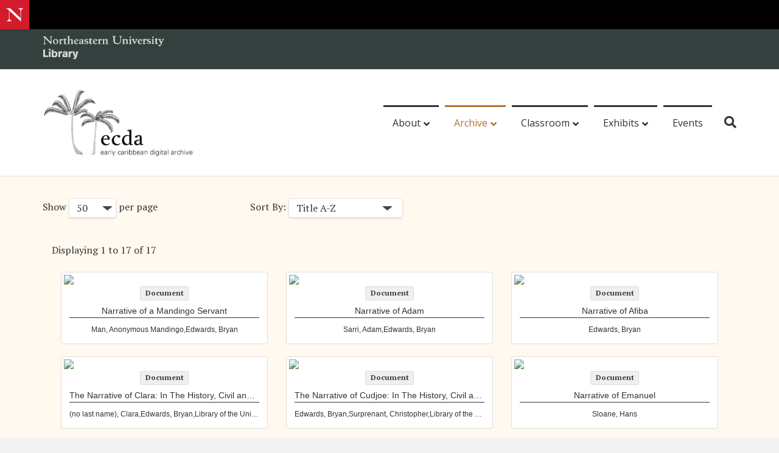

--- FILE ---
content_type: text/html; charset=UTF-8
request_url: https://ecda.northeastern.edu/collection/neu:cj82r176x/
body_size: 50910
content:
<!DOCTYPE html>
<html lang="en-US">
<head>
<meta charset="UTF-8" />
<meta name='viewport' content='width=device-width, initial-scale=1.0' />
<meta http-equiv='X-UA-Compatible' content='IE=edge' />
<link rel="profile" href="https://gmpg.org/xfn/11" />
<title>ECDA</title>
<meta name='robots' content='max-image-preview:large' />
<link rel='dns-prefetch' href='//fonts.googleapis.com' />
<link href='https://fonts.gstatic.com' crossorigin rel='preconnect' />
<link rel="alternate" type="application/rss+xml" title="ECDA &raquo; Feed" href="https://ecda.northeastern.edu/feed/" />
<link rel="alternate" type="application/rss+xml" title="ECDA &raquo; Comments Feed" href="https://ecda.northeastern.edu/comments/feed/" />
<script>
window._wpemojiSettings = {"baseUrl":"https:\/\/s.w.org\/images\/core\/emoji\/15.0.3\/72x72\/","ext":".png","svgUrl":"https:\/\/s.w.org\/images\/core\/emoji\/15.0.3\/svg\/","svgExt":".svg","source":{"concatemoji":"https:\/\/ecda.northeastern.edu\/wp-includes\/js\/wp-emoji-release.min.js?ver=6.5.5"}};
/*! This file is auto-generated */
!function(i,n){var o,s,e;function c(e){try{var t={supportTests:e,timestamp:(new Date).valueOf()};sessionStorage.setItem(o,JSON.stringify(t))}catch(e){}}function p(e,t,n){e.clearRect(0,0,e.canvas.width,e.canvas.height),e.fillText(t,0,0);var t=new Uint32Array(e.getImageData(0,0,e.canvas.width,e.canvas.height).data),r=(e.clearRect(0,0,e.canvas.width,e.canvas.height),e.fillText(n,0,0),new Uint32Array(e.getImageData(0,0,e.canvas.width,e.canvas.height).data));return t.every(function(e,t){return e===r[t]})}function u(e,t,n){switch(t){case"flag":return n(e,"\ud83c\udff3\ufe0f\u200d\u26a7\ufe0f","\ud83c\udff3\ufe0f\u200b\u26a7\ufe0f")?!1:!n(e,"\ud83c\uddfa\ud83c\uddf3","\ud83c\uddfa\u200b\ud83c\uddf3")&&!n(e,"\ud83c\udff4\udb40\udc67\udb40\udc62\udb40\udc65\udb40\udc6e\udb40\udc67\udb40\udc7f","\ud83c\udff4\u200b\udb40\udc67\u200b\udb40\udc62\u200b\udb40\udc65\u200b\udb40\udc6e\u200b\udb40\udc67\u200b\udb40\udc7f");case"emoji":return!n(e,"\ud83d\udc26\u200d\u2b1b","\ud83d\udc26\u200b\u2b1b")}return!1}function f(e,t,n){var r="undefined"!=typeof WorkerGlobalScope&&self instanceof WorkerGlobalScope?new OffscreenCanvas(300,150):i.createElement("canvas"),a=r.getContext("2d",{willReadFrequently:!0}),o=(a.textBaseline="top",a.font="600 32px Arial",{});return e.forEach(function(e){o[e]=t(a,e,n)}),o}function t(e){var t=i.createElement("script");t.src=e,t.defer=!0,i.head.appendChild(t)}"undefined"!=typeof Promise&&(o="wpEmojiSettingsSupports",s=["flag","emoji"],n.supports={everything:!0,everythingExceptFlag:!0},e=new Promise(function(e){i.addEventListener("DOMContentLoaded",e,{once:!0})}),new Promise(function(t){var n=function(){try{var e=JSON.parse(sessionStorage.getItem(o));if("object"==typeof e&&"number"==typeof e.timestamp&&(new Date).valueOf()<e.timestamp+604800&&"object"==typeof e.supportTests)return e.supportTests}catch(e){}return null}();if(!n){if("undefined"!=typeof Worker&&"undefined"!=typeof OffscreenCanvas&&"undefined"!=typeof URL&&URL.createObjectURL&&"undefined"!=typeof Blob)try{var e="postMessage("+f.toString()+"("+[JSON.stringify(s),u.toString(),p.toString()].join(",")+"));",r=new Blob([e],{type:"text/javascript"}),a=new Worker(URL.createObjectURL(r),{name:"wpTestEmojiSupports"});return void(a.onmessage=function(e){c(n=e.data),a.terminate(),t(n)})}catch(e){}c(n=f(s,u,p))}t(n)}).then(function(e){for(var t in e)n.supports[t]=e[t],n.supports.everything=n.supports.everything&&n.supports[t],"flag"!==t&&(n.supports.everythingExceptFlag=n.supports.everythingExceptFlag&&n.supports[t]);n.supports.everythingExceptFlag=n.supports.everythingExceptFlag&&!n.supports.flag,n.DOMReady=!1,n.readyCallback=function(){n.DOMReady=!0}}).then(function(){return e}).then(function(){var e;n.supports.everything||(n.readyCallback(),(e=n.source||{}).concatemoji?t(e.concatemoji):e.wpemoji&&e.twemoji&&(t(e.twemoji),t(e.wpemoji)))}))}((window,document),window._wpemojiSettings);
</script>
<style id='wp-emoji-styles-inline-css'>

	img.wp-smiley, img.emoji {
		display: inline !important;
		border: none !important;
		box-shadow: none !important;
		height: 1em !important;
		width: 1em !important;
		margin: 0 0.07em !important;
		vertical-align: -0.1em !important;
		background: none !important;
		padding: 0 !important;
	}
</style>
<link rel='stylesheet' id='jquery-magnificpopup-css' href='https://ecda.northeastern.edu/wp-content/plugins/bb-plugin/css/jquery.magnificpopup.min.css?ver=2.8.1.3' media='all' />
<link rel='stylesheet' id='font-awesome-5-css' href='https://ecda.northeastern.edu/wp-content/plugins/bb-plugin/fonts/fontawesome/5.15.4/css/all.min.css?ver=2.8.1.3' media='all' />
<link rel='stylesheet' id='base-css' href='https://ecda.northeastern.edu/wp-content/themes/bb-theme/css/base.min.css?ver=1.7.14' media='all' />
<link rel='stylesheet' id='fl-automator-skin-css' href='https://ecda.northeastern.edu/wp-content/uploads/bb-theme/skin-6818b6390bc1e.css?ver=1.7.14' media='all' />
<link rel='stylesheet' id='fl-child-theme-css' href='https://ecda.northeastern.edu/wp-content/themes/bb-theme-child/style.css?ver=6.5.5' media='all' />
<link rel='stylesheet' id='fl-builder-google-fonts-b7c0b0986816667d048aed96eccf554e-css' href='//fonts.googleapis.com/css?family=PT+Serif%3A300%2C400%2C700%2C400%7COpen+Sans%3A400&#038;ver=6.5.5' media='all' />
<script src="https://ecda.northeastern.edu/wp-includes/js/jquery/jquery.min.js?ver=3.7.1" id="jquery-core-js"></script>
<script src="https://ecda.northeastern.edu/wp-includes/js/jquery/jquery-migrate.min.js?ver=3.4.1" id="jquery-migrate-js"></script>
<script id="drstk_browse-js-extra">
var browse_obj = {"ajax_url":"https:\/\/ecda.northeastern.edu\/wp-admin\/admin-ajax.php","nonce":"0a75c16367","template":"collection","home_url":"https:\/\/ecda.northeastern.edu\/","sub_collection_pid":"neu:cj82r176x","search_options":"[\"Title\",\"Creator\",\"Abstract\\\/Description\"]","related_content_title":"Related Content","browse_options":"[\"Title\",\"Creator\"]","errors":"{\"admin\":{\"api_fail\":\"Sorry, DRS files and metadata are currently unavailable. Please refresh the page or try again later. If problem persists please contact dsg@neu.edu.\"},\"search\":{\"no_results\":\"Your query produced no results. Please refine your search and try again.\",\"fail_null\":\"Sorry, these project materials are currently unavailable. Please try again later.\",\"no_sub_collections\":\"This project has no sub-collections.\",\"missing_collection\":\"No collections are available at this time. Please contact the site administrator.\"},\"item\":{\"no_results\":\"This file is currently unavailable. Please check the URL and try again.\",\"fail\":\"Sorry, project materials are currently unavailable. Please refresh the page or try again later. If problem persists please contact the site administrator.\",\"jwplayer_fail\":\"There was an issue playing this file. Please contact the site administrator.\"},\"shortcodes\":{\"fail\":\"Sorry, project materials are currently unavailable. Please refresh the page or try again later. If problem persists please contact the site administrator.\"}}","facets_to_display":{"creator_sim":"Creator","creation_year_sim":"Creation year","subject_sim":"Subject","type_sim":"Type"},"default_sort":"title_ssi%20asc","default_facet_sort":"fc_desc","default_browse_per_page":"50","default_search_per_page":"50","search_show_facets":"","browse_show_facets":""};
</script>
<script src="https://ecda.northeastern.edu/wp-content/plugins/drs-toolkit-wp-plugin/assets/js/browse.js?ver=6.5.5" id="drstk_browse-js"></script>
<script id="drstk_breadcrumb-js-extra">
var breadcrumb_obj = {"ajax_url":"https:\/\/ecda.northeastern.edu\/wp-admin\/admin-ajax.php","nonce":"78e7a9ebdc","template":"collection","item_pid":null,"sub_collection_pid":"neu:cj82r176x","collection_pid":"neu:cj82nf58z","home_url":"https:\/\/ecda.northeastern.edu\/"};
</script>
<script src="https://ecda.northeastern.edu/wp-content/plugins/drs-toolkit-wp-plugin/assets/js/breadcrumb.js?ver=6.5.5" id="drstk_breadcrumb-js"></script>
<link rel="https://api.w.org/" href="https://ecda.northeastern.edu/wp-json/" /><link rel="EditURI" type="application/rsd+xml" title="RSD" href="https://ecda.northeastern.edu/xmlrpc.php?rsd" />
<meta name="generator" content="WordPress 6.5.5" />
		<style id="wp-custom-css">
			.mauve {
    background: #a86a81;
    margin:20px 0;
}
.blue {
    background-color: #687295;
    margin:20px 0;
}
.light-green {
    background-color: #818779;
    margin:20px 0;
}
.dark-green {
    background-color: #33403d;
    margin:20px 0;
}
.dark-red {
    background-color: #8c0202;
    margin:0 0 20px 0;
}
.light-orange {
    background-color: #dd8e65;
    margin:20px 0;
}
.dark-orange {
    background-color: #c1500c;
    margin:20px 0;
}
.light-teal {
    background-color:#51c1b1;
    margin:20px 0;
}
.dark-teal {
    background-color:#1a566c;
    margin:0 0 20px 0;
}
.yellow {
		background: #f9d99c;
    margin:0 0 20px 0;
}
.beige {
		background: #aba18d;
    margin:0 0 20px 0;
}
.fl-menu .sub-menu li a {
	padding-left: 30px!important;
  text-indent: -14px;
}
.fl-menu .sub-menu .fl-has-submenu-container a
{
	  text-indent: -8px;
}

.fl-has-submenu-container a {
  text-indent: -8px;
}
.fl-builder-content .fl-has-submenu .sub-menu  ul {
	padding-left: 30px!important;
  text-indent: -14px;
}

.fl-has-submenu-container a:before {
	font-family: 'Font Awesome 5 Free';
	content: '\f107';
	font-weight: 900;
	padding-right: 5px;
	display: inline-block;
}
.fl-menu .sub-menu li a:before {
	content: "\f105";
	font-family: 'Font Awesome 5 Free';
	padding-right: 5px;
}
.fl-menu .sub-menu .fl-has-submenu-container a:before {
	content: '\f107';
	font-family: 'Font Awesome 5 Free';
	padding-right: 5px;
}		</style>
		</head>
<body class="blog fl-framework-base fl-preset-default fl-full-width fl-scroll-to-top fl-search-active fl-submenu-indicator" itemscope="itemscope" itemtype="https://schema.org/WebPage">
<a aria-label="Skip to content" class="fl-screen-reader-text" href="#fl-main-content">Skip to content</a><div class="fl-page">
	<div class="itsglobalheader--container"><div id="itsglobalheader" x-data="NUGlobalElements.header({wordmark:false, menu:true})" x-init="init()"><div id="nu-global-header" class="nu-global">
      <nav class="flex items-center justify-between font-sans antialiased text-base text-gray-900 bg-black" aria-label="global">
        <div class="flex-1 flex items-center text-white">
          <a href="https://www.northeastern.edu/" target="_blank" class="w-12 h-12 flex items-center justify-center text-white bg-red-600 transition-colors duration-300 hover:bg-red-700 focus:outline-none focus:ring focus:ring-blue-400" data-gtm-track="Global Header">
            <svg class="w-7 h-7" viewBox="0 0 32 32" fill="none" aria-label="Northeastern University">
              <path d="M28 11c0-4 1.3-5.3 4-6.3V4h-8.8v.7c2.7 1 4 2.3 4 6.3v11.7L8.6 4.9C7.8 4.1 7.6 4 7 4H0v.7c1.5.2 2.5.6 4.7 2.7l.8.8v13.3c0 4-1.3 5.3-4 6.3v.7h8.8v-.7c-2.7-1-4-2.3-4-6.3V8.8l21.1 19.8h.6V11z" fill="#fff"></path>
            </svg>
          </a>
        </div>
      </nav></div>
    </div>

  </div>
	<header class="fl-page-header fl-page-header-fixed fl-page-nav-right fl-page-nav-toggle-button fl-page-nav-toggle-visible-mobile"  role="banner">
	<div class="fl-page-header-wrap">
		<div class="fl-page-header-container container">
			<div class="fl-page-header-row row">
				<div class="col-sm-12 col-md-3 fl-page-logo-wrap">
					<div class="fl-page-header-logo">
						<a href="https://ecda.northeastern.edu/"><img class="fl-logo-img" loading="false" data-no-lazy="1"   itemscope itemtype="https://schema.org/ImageObject" src="https://ecda.northeastern.edu/wp-content/uploads/2018/01/ecdalogotransparent.png" data-retina="" title="" width="2165" height="1000" alt="ECDA" /><meta itemprop="name" content="ECDA" /></a>
					</div>
				</div>
				<div class="col-sm-12 col-md-9 fl-page-fixed-nav-wrap">
					<div class="fl-page-nav-wrap">
						<nav class="fl-page-nav fl-nav navbar navbar-default navbar-expand-md" aria-label="Header Menu" role="navigation">
							<button type="button" class="navbar-toggle navbar-toggler" data-toggle="collapse" data-target=".fl-page-nav-collapse">
								<span>Menu</span>
							</button>
							<div class="fl-page-nav-collapse collapse navbar-collapse">
								<ul id="menu-drs-main-menu" class="nav navbar-nav navbar-right menu fl-theme-menu"><li id="menu-item-6391" class="menu-item menu-item-type-custom menu-item-object-custom menu-item-has-children menu-item-6391 nav-item"><a href="#" class="nav-link">About</a><div class="fl-submenu-icon-wrap"><span class="fl-submenu-toggle-icon"></span></div>
<ul class="sub-menu">
	<li id="menu-item-6389" class="menu-item menu-item-type-post_type menu-item-object-page menu-item-6389 nav-item"><a href="https://ecda.northeastern.edu/home/about/" class="nav-link">About</a></li>
	<li id="menu-item-6390" class="menu-item menu-item-type-post_type menu-item-object-page menu-item-6390 nav-item"><a href="https://ecda.northeastern.edu/home/about/credit/" class="nav-link">Who We Are</a></li>
	<li id="menu-item-6392" class="menu-item menu-item-type-post_type menu-item-object-page menu-item-6392 nav-item"><a href="https://ecda.northeastern.edu/home/about/decolonizing-the-archive/" class="nav-link">Decolonizing the Archive</a></li>
	<li id="menu-item-6393" class="menu-item menu-item-type-post_type menu-item-object-page menu-item-6393 nav-item"><a href="https://ecda.northeastern.edu/home/about/resources/" class="nav-link">Projects We Love</a></li>
	<li id="menu-item-6486" class="menu-item menu-item-type-post_type menu-item-object-page menu-item-6486 nav-item"><a href="https://ecda.northeastern.edu/home/about/contact-us/" class="nav-link">Contact Us</a></li>
</ul>
</li>
<li id="menu-item-6394" class="menu-item menu-item-type-custom menu-item-object-custom current-menu-ancestor menu-item-has-children menu-item-6394 nav-item"><a href="#" class="nav-link">Archive</a><div class="fl-submenu-icon-wrap"><span class="fl-submenu-toggle-icon"></span></div>
<ul class="sub-menu">
	<li id="menu-item-6395" class="menu-item menu-item-type-post_type menu-item-object-page menu-item-6395 nav-item"><a href="https://ecda.northeastern.edu/home/about-the-archive/" class="nav-link">About the Archive</a></li>
	<li id="menu-item-6396" class="menu-item menu-item-type-custom menu-item-object-custom current-menu-ancestor current-menu-parent menu-item-has-children menu-item-6396 nav-item"><a href="https://ecda.northeastern.edu/browse/" class="nav-link">Browse</a><div class="fl-submenu-icon-wrap"><span class="fl-submenu-toggle-icon"></span></div>
	<ul class="sub-menu">
		<li id="menu-item-6398" class="menu-item menu-item-type-custom menu-item-object-custom menu-item-6398 nav-item"><a href="https://ecda.northeastern.edu/collection/neu:cj82ng44t/" class="nav-link">Early Caribbean Slave Narratives Collection</a></li>
		<li id="menu-item-6399" class="menu-item menu-item-type-custom menu-item-object-custom current-menu-item menu-item-6399 nav-item"><a href="https://ecda.northeastern.edu/collection/neu:cj82r176x/" aria-current="page" class="nav-link">Embedded Slave Narratives Collection</a></li>
		<li id="menu-item-6400" class="menu-item menu-item-type-custom menu-item-object-custom menu-item-6400 nav-item"><a href="https://ecda.northeastern.edu/collection/neu:cj82ng453/" class="nav-link">Obeah Narratives Collection</a></li>
	</ul>
</li>
	<li id="menu-item-6401" class="menu-item menu-item-type-post_type menu-item-object-page menu-item-6401 nav-item"><a href="https://ecda.northeastern.edu/home/about-the-archive/contribute-to-the-archive/" class="nav-link">Contribute</a></li>
</ul>
</li>
<li id="menu-item-6402" class="menu-item menu-item-type-custom menu-item-object-custom menu-item-has-children menu-item-6402 nav-item"><a href="#" class="nav-link">Classroom</a><div class="fl-submenu-icon-wrap"><span class="fl-submenu-toggle-icon"></span></div>
<ul class="sub-menu">
	<li id="menu-item-6403" class="menu-item menu-item-type-post_type menu-item-object-page menu-item-6403 nav-item"><a href="https://ecda.northeastern.edu/home/ecda-in-the-classroom/" class="nav-link">About the Classroom</a></li>
	<li id="menu-item-6404" class="menu-item menu-item-type-post_type menu-item-object-page menu-item-6404 nav-item"><a href="https://ecda.northeastern.edu/home/ecda-in-the-classroom/teaching-and-collaboration-partners/" class="nav-link">Teaching Partners</a></li>
	<li id="menu-item-6405" class="menu-item menu-item-type-post_type menu-item-object-page menu-item-6405 nav-item"><a href="https://ecda.northeastern.edu/home/ecda-in-the-classroom/ecdaresources-for-teachers/" class="nav-link">Resources for Teachers</a></li>
	<li id="menu-item-6406" class="menu-item menu-item-type-post_type menu-item-object-page menu-item-6406 nav-item"><a href="https://ecda.northeastern.edu/home/ecda-in-the-classroom/resources-for-students-researchers/" class="nav-link">Resources for Students &#038; Researchers</a></li>
	<li id="menu-item-6407" class="menu-item menu-item-type-post_type menu-item-object-page menu-item-6407 nav-item"><a href="https://ecda.northeastern.edu/home/ecda-in-the-classroom/featured-student-projects/" class="nav-link">Featured Student Projects</a></li>
</ul>
</li>
<li id="menu-item-6408" class="menu-item menu-item-type-custom menu-item-object-custom menu-item-has-children menu-item-6408 nav-item"><a href="#" class="nav-link">Exhibits</a><div class="fl-submenu-icon-wrap"><span class="fl-submenu-toggle-icon"></span></div>
<ul class="sub-menu">
	<li id="menu-item-6409" class="menu-item menu-item-type-post_type menu-item-object-page menu-item-6409 nav-item"><a href="https://ecda.northeastern.edu/home/about-exhibits/" class="nav-link">About Exhibits</a></li>
	<li id="menu-item-6410" class="menu-item menu-item-type-post_type menu-item-object-page menu-item-6410 nav-item"><a href="https://ecda.northeastern.edu/home/about-exhibits/early-caribbean-slave-narratives-exhibit/" class="nav-link">Early Caribbean Slave Narratives</a></li>
	<li id="menu-item-6411" class="menu-item menu-item-type-post_type menu-item-object-page menu-item-6411 nav-item"><a href="https://ecda.northeastern.edu/home/about-exhibits/flora-and-fauna-images-from-the-archive/" class="nav-link">Visualizing Natural History</a></li>
	<li id="menu-item-6412" class="menu-item menu-item-type-post_type menu-item-object-page menu-item-6412 nav-item"><a href="https://ecda.northeastern.edu/home/about-exhibits/obeah-narratives-exhibit/" class="nav-link">Obeah: “Magical Art of Resistance”</a></li>
	<li id="menu-item-6413" class="menu-item menu-item-type-post_type menu-item-object-page menu-item-6413 nav-item"><a href="https://ecda.northeastern.edu/jamaican-music-exhibit/" class="nav-link">The Jamaican Airs</a></li>
	<li id="menu-item-6414" class="menu-item menu-item-type-post_type menu-item-object-page menu-item-6414 nav-item"><a href="https://ecda.northeastern.edu/carnival-an-act-of-opposition-introduction/" class="nav-link">Carnival An Act of Opposition: Introduction</a></li>
</ul>
</li>
<li id="menu-item-6415" class="menu-item menu-item-type-custom menu-item-object-custom menu-item-6415 nav-item"><a href="https://ecda.northeastern.edu/Events/" class="nav-link">Events</a></li>
</ul>							</div>
						</nav>
					</div>
				</div>
			</div>
		</div>
	</div>
</header><!-- .fl-page-header-fixed -->
<div class="fl-page-bar">
	<div class="fl-page-bar-container container">
		<div class="fl-page-bar-row row">
			<div class="col-sm-6 col-md-6 text-left clearfix"><div class="fl-page-bar-text fl-page-bar-text-1"><a href="https://library.northeastern.edu" aria-label="Northeastern University Library Home Page"><div class="top-logo-white">
</div></a></div></div>			<div class="col-sm-6 col-md-6 text-right clearfix"><div class="fl-page-bar-text fl-page-bar-text-2"></div></div>		</div>
	</div>
</div><!-- .fl-page-bar -->
<header class="fl-page-header fl-page-header-primary fl-page-nav-right fl-page-nav-toggle-button fl-page-nav-toggle-visible-mobile" itemscope="itemscope" itemtype="https://schema.org/WPHeader"  role="banner">
	<div class="fl-page-header-wrap">
		<div class="fl-page-header-container container">
			<div class="fl-page-header-row row">
				<div class="col-sm-12 col-md-4 fl-page-header-logo-col">
					<div class="fl-page-header-logo" itemscope="itemscope" itemtype="https://schema.org/Organization">
						<a href="https://ecda.northeastern.edu/" itemprop="url"><img class="fl-logo-img" loading="false" data-no-lazy="1"   itemscope itemtype="https://schema.org/ImageObject" src="https://ecda.northeastern.edu/wp-content/uploads/2018/01/ecdalogotransparent.png" data-retina="" title="" width="2165" height="1000" alt="ECDA" /><meta itemprop="name" content="ECDA" /></a>
											</div>
				</div>
				<div class="col-sm-12 col-md-8 fl-page-nav-col">
					<div class="fl-page-nav-wrap">
						<nav class="fl-page-nav fl-nav navbar navbar-default navbar-expand-md" aria-label="Header Menu" itemscope="itemscope" itemtype="https://schema.org/SiteNavigationElement" role="navigation">
							<button type="button" class="navbar-toggle navbar-toggler" data-toggle="collapse" data-target=".fl-page-nav-collapse">
								<span>Menu</span>
							</button>
							<div class="fl-page-nav-collapse collapse navbar-collapse">
								<ul id="menu-drs-main-menu-1" class="nav navbar-nav navbar-right menu fl-theme-menu"><li class="menu-item menu-item-type-custom menu-item-object-custom menu-item-has-children menu-item-6391 nav-item"><a href="#" class="nav-link">About</a><div class="fl-submenu-icon-wrap"><span class="fl-submenu-toggle-icon"></span></div>
<ul class="sub-menu">
	<li class="menu-item menu-item-type-post_type menu-item-object-page menu-item-6389 nav-item"><a href="https://ecda.northeastern.edu/home/about/" class="nav-link">About</a></li>
	<li class="menu-item menu-item-type-post_type menu-item-object-page menu-item-6390 nav-item"><a href="https://ecda.northeastern.edu/home/about/credit/" class="nav-link">Who We Are</a></li>
	<li class="menu-item menu-item-type-post_type menu-item-object-page menu-item-6392 nav-item"><a href="https://ecda.northeastern.edu/home/about/decolonizing-the-archive/" class="nav-link">Decolonizing the Archive</a></li>
	<li class="menu-item menu-item-type-post_type menu-item-object-page menu-item-6393 nav-item"><a href="https://ecda.northeastern.edu/home/about/resources/" class="nav-link">Projects We Love</a></li>
	<li class="menu-item menu-item-type-post_type menu-item-object-page menu-item-6486 nav-item"><a href="https://ecda.northeastern.edu/home/about/contact-us/" class="nav-link">Contact Us</a></li>
</ul>
</li>
<li class="menu-item menu-item-type-custom menu-item-object-custom current-menu-ancestor menu-item-has-children menu-item-6394 nav-item"><a href="#" class="nav-link">Archive</a><div class="fl-submenu-icon-wrap"><span class="fl-submenu-toggle-icon"></span></div>
<ul class="sub-menu">
	<li class="menu-item menu-item-type-post_type menu-item-object-page menu-item-6395 nav-item"><a href="https://ecda.northeastern.edu/home/about-the-archive/" class="nav-link">About the Archive</a></li>
	<li class="menu-item menu-item-type-custom menu-item-object-custom current-menu-ancestor current-menu-parent menu-item-has-children menu-item-6396 nav-item"><a href="https://ecda.northeastern.edu/browse/" class="nav-link">Browse</a><div class="fl-submenu-icon-wrap"><span class="fl-submenu-toggle-icon"></span></div>
	<ul class="sub-menu">
		<li class="menu-item menu-item-type-custom menu-item-object-custom menu-item-6398 nav-item"><a href="https://ecda.northeastern.edu/collection/neu:cj82ng44t/" class="nav-link">Early Caribbean Slave Narratives Collection</a></li>
		<li class="menu-item menu-item-type-custom menu-item-object-custom current-menu-item menu-item-6399 nav-item"><a href="https://ecda.northeastern.edu/collection/neu:cj82r176x/" aria-current="page" class="nav-link">Embedded Slave Narratives Collection</a></li>
		<li class="menu-item menu-item-type-custom menu-item-object-custom menu-item-6400 nav-item"><a href="https://ecda.northeastern.edu/collection/neu:cj82ng453/" class="nav-link">Obeah Narratives Collection</a></li>
	</ul>
</li>
	<li class="menu-item menu-item-type-post_type menu-item-object-page menu-item-6401 nav-item"><a href="https://ecda.northeastern.edu/home/about-the-archive/contribute-to-the-archive/" class="nav-link">Contribute</a></li>
</ul>
</li>
<li class="menu-item menu-item-type-custom menu-item-object-custom menu-item-has-children menu-item-6402 nav-item"><a href="#" class="nav-link">Classroom</a><div class="fl-submenu-icon-wrap"><span class="fl-submenu-toggle-icon"></span></div>
<ul class="sub-menu">
	<li class="menu-item menu-item-type-post_type menu-item-object-page menu-item-6403 nav-item"><a href="https://ecda.northeastern.edu/home/ecda-in-the-classroom/" class="nav-link">About the Classroom</a></li>
	<li class="menu-item menu-item-type-post_type menu-item-object-page menu-item-6404 nav-item"><a href="https://ecda.northeastern.edu/home/ecda-in-the-classroom/teaching-and-collaboration-partners/" class="nav-link">Teaching Partners</a></li>
	<li class="menu-item menu-item-type-post_type menu-item-object-page menu-item-6405 nav-item"><a href="https://ecda.northeastern.edu/home/ecda-in-the-classroom/ecdaresources-for-teachers/" class="nav-link">Resources for Teachers</a></li>
	<li class="menu-item menu-item-type-post_type menu-item-object-page menu-item-6406 nav-item"><a href="https://ecda.northeastern.edu/home/ecda-in-the-classroom/resources-for-students-researchers/" class="nav-link">Resources for Students &#038; Researchers</a></li>
	<li class="menu-item menu-item-type-post_type menu-item-object-page menu-item-6407 nav-item"><a href="https://ecda.northeastern.edu/home/ecda-in-the-classroom/featured-student-projects/" class="nav-link">Featured Student Projects</a></li>
</ul>
</li>
<li class="menu-item menu-item-type-custom menu-item-object-custom menu-item-has-children menu-item-6408 nav-item"><a href="#" class="nav-link">Exhibits</a><div class="fl-submenu-icon-wrap"><span class="fl-submenu-toggle-icon"></span></div>
<ul class="sub-menu">
	<li class="menu-item menu-item-type-post_type menu-item-object-page menu-item-6409 nav-item"><a href="https://ecda.northeastern.edu/home/about-exhibits/" class="nav-link">About Exhibits</a></li>
	<li class="menu-item menu-item-type-post_type menu-item-object-page menu-item-6410 nav-item"><a href="https://ecda.northeastern.edu/home/about-exhibits/early-caribbean-slave-narratives-exhibit/" class="nav-link">Early Caribbean Slave Narratives</a></li>
	<li class="menu-item menu-item-type-post_type menu-item-object-page menu-item-6411 nav-item"><a href="https://ecda.northeastern.edu/home/about-exhibits/flora-and-fauna-images-from-the-archive/" class="nav-link">Visualizing Natural History</a></li>
	<li class="menu-item menu-item-type-post_type menu-item-object-page menu-item-6412 nav-item"><a href="https://ecda.northeastern.edu/home/about-exhibits/obeah-narratives-exhibit/" class="nav-link">Obeah: “Magical Art of Resistance”</a></li>
	<li class="menu-item menu-item-type-post_type menu-item-object-page menu-item-6413 nav-item"><a href="https://ecda.northeastern.edu/jamaican-music-exhibit/" class="nav-link">The Jamaican Airs</a></li>
	<li class="menu-item menu-item-type-post_type menu-item-object-page menu-item-6414 nav-item"><a href="https://ecda.northeastern.edu/carnival-an-act-of-opposition-introduction/" class="nav-link">Carnival An Act of Opposition: Introduction</a></li>
</ul>
</li>
<li class="menu-item menu-item-type-custom menu-item-object-custom menu-item-6415 nav-item"><a href="https://ecda.northeastern.edu/Events/" class="nav-link">Events</a></li>
</ul><div class="fl-page-nav-search">
	<a href="#" class="fas fa-search" aria-label="Search" aria-expanded="false" aria-haspopup="true" id='flsearchform'></a>  <form class="search" action="https://ecda.northeastern.edu/search/" method="get">
    <fieldset>
      <legend class="sr-only">Search</legend>
      <div class="text">
        <label for="q" class="sr-only">Search</label>
        <input name="q" id="drs-input" type="text" placeholder="Search the archive..." value=""/>
        <button class="fa fa-search">Search</button>
      </div>
    </fieldset>
  </form>

</div>
							</div>
						</nav>
					</div>
				</div>
			</div>
		</div>
	</div>
</header><!-- .fl-page-header -->
	<div id="fl-main-content" class="fl-page-content" itemprop="mainContentOfPage" role="main">

		
<div id="content">
  <!--?php ceres_title_bar( $view ); ?-->

  <div class="ceres-row site-content">
    <div class="container">
      <div id="drs-loading"></div>
      <div id="drs-selection" class="row" style="display:none"><div class="col-md-2 col-sm-3 col-xs-4"><p style="padding: 6px 0;"><b>You've selected:</b></p></div><div class="col-md-10 col-sm-9 col-xs-8"></div></div>
      <div id="drs-browse-header-row" class="row">
        <div class="col-md-7 col-sm-12 col-xs-12" style="padding:0;">
          <div id="drs-per-page-div" class="col-md-6 col-sm-6 col-xs-6"></div>
          <div id="drs-sort" class="col-md-6 col-sm-6 col-xs-6" style=""></div>
        </div>
        <div id="drs-pagination" class="col-md-5 col-sm-12 col-xs-12"><ul class="pag pagination"></ul></div>
      </div><!-- #drs-browse-header-row -->
      <div class="row">

        <div id="primary" class="content-area col-md-9">
          <main id="main" class="site-main" role="main">

            <div id="drs-content" class="container">
              <div id="drs-item-count"></div>
              <div class="row">
                <div id="drs-facets" class="one_fourth col-md-3 hidden-phone hidden-xs hidden-sm"></div>
                <div id="drs-docs" class="three_fourth col-md-9 last">
                </div>
              </div>
            </div><!-- #drs-content -->

          </main>
          <!-- #main -->
        </div>
        <!-- #primary -->

        <div id="secondary" class="widget-area main-sidebar col-md-3" role="complementary">


        </div><!-- #secondary -->

      </div>
      <!-- .row -->
    </div>
    <!-- .container -->
  </div>
  <!-- .ceres-row -->
</div><!-- #content -->

	</div><!-- .fl-page-content -->
		<footer class="fl-page-footer-wrap" itemscope="itemscope" itemtype="https://schema.org/WPFooter"  role="contentinfo">
		<div class="fl-page-footer-widgets">
	<div class="fl-page-footer-widgets-container container">
		<div class="fl-page-footer-widgets-row row">
		<div class="col-sm-12 col-md-12 fl-page-footer-widget-col fl-page-footer-widget-col-1"><aside id="text-2" class="fl-widget widget_text">			<div class="textwidget"><p class="center">This project was created using the <a href="http://dsg.neu.edu/drs-project-toolkit/" target="_blank" rel="noopener">CERES: Exhibit Toolkit</a> with help from the <a href="http://dsg.neu.edu/" target="_blank" rel="noopener">Digital Scholarship Group</a> at the <a href="http://library.northeastern.edu/" target="_blank" rel="noopener">Northeastern University Library</a>.</p>
</div>
		</aside></div>		</div>
	</div>
</div><!-- .fl-page-footer-widgets -->
		<div id="nu-global-footer" class="nu-global">
								<div class="container">
									<div class="py-4 px-4 text-white font-sans text-base antialiased bg-black lg:px-16">
										<div class="-mx-4">
      <div class="flex justify-center md:justify-start">
        <a class="inline-flex px-4 py-2 text-white transition-colors duration-300 hover:text-gray-200 focus:outline-none focus:ring focus:ring-blue-400" href="https://www.northeastern.edu/" target="_blank" data-gtm-track="Global Footer">
          <svg width="248" height="22" viewBox="0 0 248 22" aria-label="Northeastern University">
            <g clip-path="url(#clip0)">
              <path d="M242.06 18.59l4.05-9.02c.8-1.79 1.08-2.17 1.89-2.38v-.6h-4.27v.6c1.4.32 1.57 1.02.92 2.54l-1.62 3.89-2.06-4.6c-.43-1.02-.37-1.62 1.14-1.78V6.6h-5.68v.65c.65.16.92.43 1.52 1.68l3.62 7.78-.6 1.3c-.32.75-.64 1.3-1.02 1.62-.27-.87-.76-1.35-1.51-1.35-.76 0-1.47.54-1.47 1.5 0 .98.82 1.8 1.79 1.8 1.4.05 2.27-.66 3.3-2.98zm-5.73-2.7l-.33-.7c-.6.27-1.08.37-1.56.37-1.03 0-1.3-.54-1.3-1.24V7.84h2.76V6.59h-2.76v-2h-.38l-3.9 2.54v.7h1.58v7.09c0 1.4.8 2.16 2.37 2.16a6.1 6.1 0 003.52-1.2zm-8.22.32c-1.35-.21-1.51-.48-1.51-1.67V6.27h-1.08l-3.19 2.1v.5h1.51v5.72c0 1.19-.21 1.46-1.51 1.68v.64h5.78v-.7zm-3.13-11.56c.92 0 1.62-.76 1.62-1.68a1.5 1.5 0 00-1.46-1.51c-.97 0-1.67.76-1.67 1.62.05.87.64 1.57 1.5 1.57zm-3.73 9.08c0-2-1.68-2.65-3.24-3.14-1.52-.48-2.6-.8-2.6-1.94 0-.6.44-1.2 1.35-1.2 1.09 0 2.06.66 3.25 2l.54-.26-.81-2.7h-.33l-.38.32a4.97 4.97 0 00-2.05-.43c-2.27 0-3.78 1.35-3.78 3.3 0 2 1.67 2.59 3.24 3.07 1.51.54 2.6.81 2.6 1.95 0 .7-.55 1.24-1.57 1.24-1.46 0-2.54-.97-3.9-2.65l-.59.22.87 3.35h.37l.65-.43a5.7 5.7 0 002.38.54c2.16.1 4-1.19 4-3.24zm-11.3 2.48c-1.4-.21-1.62-.54-1.62-1.84V9.94c.44-.75.87-1.35 1.3-1.73 0 .87.6 1.4 1.3 1.4.75 0 1.46-.58 1.46-1.72 0-.97-.54-1.51-1.52-1.51-1.08 0-1.89.86-2.65 2.16V6.38h-.97l-3.13 2.05v.49h1.51v5.72c0 1.2-.22 1.52-1.4 1.68v.65h5.72v-.76zm-13.5-5.83c0-1.73.75-2.81 2.16-2.81.97 0 1.62.7 1.89 2.1l-4 1.4c-.06-.2-.06-.48-.06-.7zm6.75 4.59l-.6-.43a3.38 3.38 0 01-2.48 1.13c-2 0-3.14-1.51-3.52-3.46l6.49-2.16c-.1-2.27-1.84-3.56-3.94-3.51-3.03 0-5.2 2.43-5.2 5.46 0 2.97 1.9 5.24 5.25 5.24 2.05-.1 3.3-1.03 4-2.27zm-11.35-5.3c.81-1.78 1.08-2.16 1.9-2.37v-.6h-4.28v.6c1.4.32 1.57 1.02.92 2.53l-1.62 3.9-2.05-4.6c-.44-1.02-.38-1.62 1.13-1.78V6.7h-5.67v.65c.64.16.97.43 1.51 1.68l3.73 8h1.13l3.3-7.36zm-9.84 6.6c-1.35-.22-1.5-.49-1.5-1.68V6.32h-1.09l-3.19 2.11v.49h1.52v5.72c0 1.2-.22 1.46-1.52 1.68v.65h5.78v-.7zM178.93 4.7c.92 0 1.63-.75 1.63-1.67a1.5 1.5 0 00-1.46-1.52c-.98 0-1.68.76-1.68 1.62 0 .92.65 1.57 1.51 1.57zm-10.91 11.62c-1.25-.16-1.4-.49-1.4-1.67V9.67c1.07-.97 1.94-1.46 2.75-1.46 1.08 0 1.35.54 1.35 1.52v4.92c0 1.18-.22 1.5-1.4 1.67v.65h5.56v-.65c-1.24-.16-1.4-.49-1.4-1.67v-5.2c0-1.72-.76-2.96-2.92-2.96-1.35 0-2.65.8-3.95 1.94V6.38h-.97l-3.13 2.05v.49h1.5v5.72c0 1.2-.2 1.52-1.4 1.68v.65h5.57l-.16-.65zm-23.56-12.7v6.49c0 4.21 2.21 7.13 7.72 7.08 5.52 0 7.68-2.92 7.68-7.03V4.97c0-2.54.7-3.19 1.94-3.51V.8h-5.24v.65c1.24.32 1.95.97 1.95 3.51v5.19c0 3.67-1.9 5.35-5.57 5.35-3.62 0-5.57-1.68-5.57-5.35v-6.6c0-1.61.49-1.94 1.84-2.1v-.7h-6.6v.7c1.41.27 1.84.54 1.84 2.16zM127.1 16.37c-1.25-.16-1.4-.48-1.4-1.67V9.73c1.07-.97 1.94-1.46 2.75-1.46 1.08 0 1.35.54 1.35 1.51v4.92c0 1.19-.22 1.51-1.4 1.68v.64h5.56v-.64c-1.24-.17-1.4-.5-1.4-1.68V9.51c0-1.73-.76-2.97-2.92-2.97-1.35 0-2.65.81-3.95 1.95V6.43h-.97l-3.14 2.05v.5h1.52v5.72c0 1.19-.22 1.51-1.4 1.67v.65h5.56l-.16-.65zm-8.6 0c-1.4-.21-1.62-.54-1.62-1.83V10.1a6.8 6.8 0 011.3-1.73c0 .86.6 1.4 1.3 1.4.7 0 1.46-.6 1.46-1.73 0-.97-.54-1.51-1.52-1.51-1.08 0-1.89.86-2.65 2.16V6.54h-.97l-3.13 2.05v.49h1.51v5.73c0 1.19-.21 1.51-1.4 1.67v.65h5.72v-.75zm-13.56-5.83c0-1.73.76-2.81 2.16-2.81.97 0 1.62.7 1.9 2.1l-4 1.41c-.06-.22-.06-.49-.06-.7zm6.8 4.6l-.58-.44a3.38 3.38 0 01-2.5 1.13c-2 0-3.13-1.51-3.5-3.45l6.48-2.17c-.1-2.27-1.84-3.56-3.94-3.5-3.03 0-5.2 2.42-5.2 5.45 0 2.97 1.9 5.24 5.25 5.24 2-.1 3.24-1.03 4-2.27zm-9.99.96l-.32-.7c-.6.27-1.08.38-1.57.38-1.03 0-1.3-.54-1.3-1.24V8.05h2.76V6.81h-2.76v-2h-.38L94.3 7.35v.7h1.57v7.08c0 1.4.81 2.16 2.38 2.16 1.24 0 2.48-.38 3.51-1.19zm-8.16-2.16c0-2-1.67-2.64-3.24-3.13-1.51-.49-2.6-.81-2.6-1.95 0-.6.44-1.19 1.36-1.19 1.08 0 2.05.65 3.24 2l.54-.27-.81-2.7h-.33l-.38.32a4.98 4.98 0 00-2.05-.43c-2.27 0-3.78 1.35-3.78 3.3 0 2 1.67 2.6 3.24 3.08 1.51.54 2.6.81 2.6 1.95 0 .7-.54 1.24-1.57 1.24-1.46 0-2.54-.97-3.9-2.65l-.59.22.87 3.35h.38l.64-.44a5.7 5.7 0 002.38.55c2.16.16 4-1.14 4-3.25zm-16.64.43c0-1.08.48-1.62 3.02-2.32v3.14c-.6.48-1.13.7-1.67.7-.87 0-1.35-.43-1.35-1.52zm4.75 2.87a5.1 5.1 0 002.6-.87l-.22-.59c-1.08.22-1.46.05-1.46-.65V9.35c0-1.73-.76-2.65-3.19-2.65-2.75 0-4.75 1.46-4.75 2.86 0 .65.43 1.25 1.24 1.25.86 0 1.3-.6 1.46-1.2.1-.64-.11-1.18-.43-1.45.5-.25 1.06-.38 1.62-.38.92 0 1.4.33 1.4 1.2v2.15c-3.89.98-5.62 1.79-5.62 3.84 0 1.57 1.03 2.43 2.6 2.43 1.02 0 2.16-.43 3.18-1.24.11.7.65 1.08 1.57 1.08zm-15.35-6.65c0-1.73.76-2.8 2.16-2.8.98 0 1.63.7 1.9 2.1l-4 1.4c-.06-.21-.06-.43-.06-.7zm6.76 4.6l-.6-.44a3.38 3.38 0 01-2.48 1.14c-2 0-3.14-1.52-3.51-3.46L73 10.27c-.1-2.27-1.84-3.57-3.95-3.52-3.02 0-5.18 2.44-5.18 5.46 0 2.98 1.89 5.24 5.24 5.24 2.05-.1 3.3-1.02 4-2.26zm-17.19 1.3c-1.24-.17-1.4-.5-1.4-1.68V9.78c1.02-.97 1.83-1.4 2.75-1.4 1.09 0 1.35.54 1.35 1.51v4.92c0 1.19-.21 1.51-1.4 1.67v.65h5.57v-.65c-1.25-.16-1.4-.48-1.4-1.67V9.62c0-1.73-.77-2.97-2.93-2.97-1.3 0-2.6.75-3.89 1.89V0h-.8L50.3 2.27v.49h1.57v12.1c0 1.2-.22 1.51-1.4 1.68v.65h5.56l-.1-.7zm-6.21-.28l-.33-.7c-.6.27-1.08.38-1.56.38-1.03 0-1.3-.54-1.3-1.24V8.16h2.75V6.92h-2.75v-2h-.38l-3.9 2.54v.7h1.58v7.08c0 1.4.8 2.16 2.37 2.16 1.3 0 2.5-.43 3.52-1.19zm-10.6.33c-1.4-.22-1.62-.54-1.62-1.84v-4.43c.44-.76.87-1.35 1.3-1.73 0 .86.6 1.4 1.3 1.4.76 0 1.46-.6 1.46-1.73 0-.97-.54-1.5-1.52-1.5-1.08 0-1.89.86-2.64 2.15V6.7h-.98l-3.08 1.95v.48h1.52v5.73c0 1.2-.22 1.51-1.4 1.68v.65h5.72l-.05-.65zm-15.61-5.52c0-1.94.8-3.18 2.6-3.18 2.26 0 2.96 2.8 2.96 5.4 0 1.95-.8 3.19-2.59 3.19-2.27-.06-2.97-2.87-2.97-5.4zm8.27.92c0-2.8-1.9-5.18-5.4-5.18-3.52 0-5.63 2.54-5.58 5.45 0 2.81 1.9 5.2 5.4 5.2a5.22 5.22 0 005.58-5.47zm-14.1-6.7c0-2.54.7-3.19 1.94-3.51v-.65h-5.24v.65c1.24.32 1.94.97 1.94 3.51v7.62L5.35 1.73c-.65-.6-.86-.65-1.24-.65H0v.65c.92.1 1.4.43 2.43 1.4.33.33.65.65.65 1.3v8.65c0 2.54-.7 3.19-1.95 3.51v.65h5.25v-.65c-1.25-.32-1.95-.97-1.95-3.51V4.92l12.43 12.43h.87l-.06-12.1z" fill="currentColor"></path>
            </g>
          </svg>
        </a>
      </div>
      <div class="mt-2 px-2 flex flex-wrap items-center justify-center text-sm text-gray-300 md:mt-0 md:justify-start">
        <a class="p-2 text-white font-bold font-sans whitespace-no-wrap transition-colors duration-300 hover:text-gray-200 focus:outline-none focus:ring focus:ring-blue-400" href="https://admissions.northeastern.edu/student-life/" target="_blank" data-gtm-track="Global Footer">
          Boston
        </a>
        <a class="text-white p-2 whitespace-no-wrap font-sans transition-colors duration-300 hover:text-gray-200 focus:outline-none focus:ring focus:ring-blue-400" href="https://arlington.northeastern.edu/" target="_blank" data-gtm-track="Global Footer">
          Arlington
        </a>
        <a class="text-white p-2 whitespace-no-wrap font-sans transition-colors duration-300 hover:text-gray-200 focus:outline-none focus:ring focus:ring-blue-400" href="https://www.burlington.northeastern.edu/" target="_blank" data-gtm-track="Global Footer">
          Burlington
        </a>
        <a class="text-white p-2 whitespace-no-wrap font-sans transition-colors duration-300 hover:text-gray-200 focus:outline-none focus:ring focus:ring-blue-400" href="https://charlotte.northeastern.edu/" target="_blank" data-gtm-track="Global Footer">
          Charlotte
        </a>
        <a class="text-white p-2 whitespace-no-wrap font-sans transition-colors duration-300 hover:text-gray-200 focus:outline-none focus:ring focus:ring-blue-400" href="https://www.nchlondon.ac.uk/" target="_blank" data-gtm-track="Global Footer">
          London
        </a>
        <a class="text-white p-2 whitespace-no-wrap font-sans transition-colors duration-300 hover:text-gray-200 focus:outline-none focus:ring focus:ring-blue-400" href="https://miami.northeastern.edu/" target="_blank" data-gtm-track="Global Footer">
          Miami
        </a>
        <a class="text-white p-2 whitespace-no-wrap font-sans transition-colors duration-300 hover:text-gray-200 focus:outline-none focus:ring focus:ring-blue-400" href="https://csi.northeastern.edu/" target="_blank" data-gtm-track="Global Footer">
          Nahant
        </a>
        <a class="text-white p-2 whitespace-no-wrap font-sans transition-colors duration-300 hover:text-gray-200 focus:outline-none focus:ring focus:ring-blue-400" href="https://oakland.northeastern.edu/" target="_blank" data-gtm-track="Global Footer">
          Oakland
        </a>
        <a class="text-white p-2 whitespace-no-wrap font-sans transition-colors duration-300 hover:text-gray-200 focus:outline-none focus:ring focus:ring-blue-400" href="https://roux.northeastern.edu/" target="_blank" data-gtm-track="Global Footer">
          Portland
        </a>
        <a class="text-white p-2 whitespace-no-wrap font-sans transition-colors duration-300 hover:text-gray-200 focus:outline-none focus:ring focus:ring-blue-400" href="https://seattle.northeastern.edu/" target="_blank" data-gtm-track="Global Footer">
          Seattle
        </a>
        <a class="text-white p-2 whitespace-no-wrap font-sans transition-colors duration-300 hover:text-gray-200 focus:outline-none focus:ring focus:ring-blue-400" href="https://bayarea.northeastern.edu/" target="_blank" data-gtm-track="Global Footer">
          Silicon Valley
        </a>
        <a class="text-white p-2 whitespace-no-wrap font-sans transition-colors duration-300 hover:text-gray-200 focus:outline-none focus:ring focus:ring-blue-400" href="https://toronto.northeastern.edu/" target="_blank" data-gtm-track="Global Footer">
          Toronto
        </a>
        <a class="text-white p-2 whitespace-no-wrap font-sans transition-colors duration-300 hover:text-gray-200 focus:outline-none focus:ring focus:ring-blue-400" href="https://vancouver.northeastern.edu/" target="_blank" data-gtm-track="Global Footer">
          Vancouver
        </a>
      </div>
    </div>
										<div class="-mx-4 pb-2 flex flex-col items-center justify-between md:flex-row">
											<div class="px-4">
												<div class="mt-6 -mx-2 flex flex-wrap items-start justify-center text-xs text-gray-400 md:mt-2 md:justify-start">
													<a class="text-gray-300 p-2 whitespace-no-wrap font-sans transition-colors duration-300 hover:text-white focus:outline-none focus:ring focus:ring-blue-400" href="https://www.northeastern.edu/emergency-information" data-gtm-track="Global Footer">
														Emergency Information
													</a>
													<span class="p-2 font-sans">|</span>
													<a class="text-gray-300 p-2 whitespace-no-wrap font-sans transition-colors duration-300 hover:text-white focus:outline-none focus:ring focus:ring-blue-400" href="https://www.northeastern.edu/privacy-information" data-gtm-track="Global Footer">
														Privacy Policy
													</a>
													<span class="p-2 font-sans">|</span>
													<a class="text-gray-300 p-2 whitespace-no-wrap font-sans transition-colors duration-300 hover:text-white focus:outline-none focus:ring focus:ring-blue-400" href="https://www.northeastern.edu/policies/pdfs/Digital_Accessibility_Policy.pdf" data-gtm-track="Global Footer">
														Accessibility
													</a>
													<span class="p-2 font-sans">|</span>
													<span class="font-sans text-gray-300 p-2 whitespace-no-wrap">
														© 2026 Northeastern University
													</span>
												</div>
											</div>
											<div class="mt-6 px-4 md:mt-2">
												<div class="-mx-1 space-x-4 flex items-center justify-center md:justify-end">
													<a class="inline-flex items-center justify-center w-6 h-6 bg-gray-400 text-black rounded-full transition-colors duration-300 hover:bg-gray-200 focus:outline-none focus:ring focus:ring-blue-400 focus:bg-white" href="https://www.facebook.com/northeastern/" aria-label="Facebook" title="Facebook" data-gtm-track="Global Footer">
														<svg class="w-3 h-3" viewBox="0 0 24 24">
															<path d="M9 8H6v4h3v12h5V12h3.642L18 8h-4V6.333C14 5.378 14.192 5 15.115 5H18V0h-3.808C10.596 0 9 1.583 9 4.615V8z" fill="currentColor"></path>
														</svg>
													</a>
													<a class="inline-flex items-center justify-center w-6 h-6 bg-gray-400 text-black rounded-full transition-colors duration-300 hover:bg-gray-200 focus:outline-none focus:ring focus:ring-blue-400 focus:bg-white" href="https://twitter.com/Northeastern" aria-label="Twitter" title="Twitter" data-gtm-track="Global Footer">
														<svg class="w-3 h-3" viewBox="0 0 24 24">
															<path d="M24 4.557a9.83 9.83 0 01-2.828.775 4.932 4.932 0 002.165-2.724 9.864 9.864 0 01-3.127 1.195 4.916 4.916 0 00-3.594-1.555c-3.179 0-5.515 2.966-4.797 6.045A13.978 13.978 0 011.671 3.149a4.93 4.93 0 001.523 6.574 4.903 4.903 0 01-2.229-.616c-.054 2.281 1.581 4.415 3.949 4.89a4.935 4.935 0 01-2.224.084 4.928 4.928 0 004.6 3.419A9.9 9.9 0 010 19.54a13.94 13.94 0 007.548 2.212c9.142 0 14.307-7.721 13.995-14.646A10.025 10.025 0 0024 4.557z" fill="currentColor"></path>
														</svg>
													</a>
													<a class="inline-flex items-center justify-center w-6 h-6 bg-gray-400 text-black rounded-full transition-colors duration-300 hover:bg-gray-200 focus:outline-none focus:ring focus:ring-blue-400 focus:bg-white" href="https://www.youtube.com/user/Northeastern" aria-label="Youtube" title="Youtube" data-gtm-track="Global Footer">
														<svg class="w-3 h-3" viewBox="0 0 24 24">
															<path d="M19.615 3.184c-3.604-.246-11.631-.245-15.23 0C.488 3.45.029 5.804 0 12c.029 6.185.484 8.549 4.385 8.816 3.6.245 11.626.246 15.23 0C23.512 20.55 23.971 18.196 24 12c-.029-6.185-.484-8.549-4.385-8.816zM9 16V8l8 3.993L9 16z" fill="currentColor"></path>
														</svg>
													</a>
													<a class="inline-flex items-center justify-center w-6 h-6 bg-gray-400 text-black rounded-full transition-colors duration-300 hover:bg-gray-200 focus:outline-none focus:ring focus:ring-blue-400 focus:bg-white" href="https://www.linkedin.com/school/northeastern-university/" aria-label="Linkedin" title="Linkedin" data-gtm-track="Global Footer">
														<svg class="w-3 h-3" viewBox="0 0 24 24">
															<path d="M4.98 3.5C4.98 4.881 3.87 6 2.5 6S.02 4.881.02 3.5C.02 2.12 1.13 1 2.5 1s2.48 1.12 2.48 2.5zM5 8H0v16h5V8zm7.982 0H8.014v16h4.969v-8.399c0-4.67 6.029-5.052 6.029 0V24H24V13.869c0-7.88-8.922-7.593-11.018-3.714V8z" fill="currentColor"></path>
														</svg>
													</a>
													<a class="inline-flex items-center justify-center w-6 h-6 bg-gray-400 text-black rounded-full transition-colors duration-300 hover:bg-gray-200 focus:outline-none focus:ring focus:ring-blue-400 focus:bg-white" href="https://www.instagram.com/northeastern/" aria-label="Instagram" title="Instagram" data-gtm-track="Global Footer">
														<svg class="w-3 h-3" viewBox="0 0 24 24">
															<path d="M12 2.163c3.204 0 3.584.012 4.85.07 3.252.148 4.771 1.691 4.919 4.919.058 1.265.069 1.645.069 4.849 0 3.205-.012 3.584-.069 4.849-.149 3.225-1.664 4.771-4.919 4.919-1.266.058-1.644.07-4.85.07-3.204 0-3.584-.012-4.849-.07-3.26-.149-4.771-1.699-4.919-4.92-.058-1.265-.07-1.644-.07-4.849 0-3.204.013-3.583.07-4.849.149-3.227 1.664-4.771 4.919-4.919 1.266-.057 1.645-.069 4.849-.069zM12 0C8.741 0 8.333.014 7.053.072 2.695.272.273 2.69.073 7.052.014 8.333 0 8.741 0 12c0 3.259.014 3.668.072 4.948.2 4.358 2.618 6.78 6.98 6.98C8.333 23.986 8.741 24 12 24c3.259 0 3.668-.014 4.948-.072 4.354-.2 6.782-2.618 6.979-6.98.059-1.28.073-1.689.073-4.948 0-3.259-.014-3.667-.072-4.947-.196-4.354-2.617-6.78-6.979-6.98C15.668.014 15.259 0 12 0zm0 5.838a6.162 6.162 0 100 12.324 6.162 6.162 0 000-12.324zM12 16a4 4 0 110-8 4 4 0 010 8zm6.406-11.845a1.44 1.44 0 100 2.881 1.44 1.44 0 000-2.881z" fill="currentColor"></path>
														</svg>
													</a>
													<a class="inline-flex items-center justify-center w-6 h-6 bg-gray-400 text-black rounded-full transition-colors duration-300 hover:bg-gray-200 focus:outline-none focus:ring focus:ring-blue-400 focus:bg-white" href="https://www.snapchat.com/add/NortheasternU" aria-label="Snapchat" title="Snapchat" data-gtm-track="Global Footer">
														<svg class="w-3 h-3" viewBox="0 0 24 24">
															<path d="M5.829 4.533c-.6 1.344-.363 3.752-.267 5.436-.648.359-1.48-.271-1.951-.271-.49 0-1.075.322-1.167.802-.066.346.089.85 1.201 1.289.43.17 1.453.37 1.69.928.333.784-1.71 4.403-4.918 4.931a.498.498 0 00-.416.519c.056.975 2.242 1.357 3.211 1.507.099.134.179.7.306 1.131.057.193.204.424.582.424.493 0 1.312-.38 2.738-.144 1.398.233 2.712 2.215 5.235 2.215 2.345 0 3.744-1.991 5.09-2.215.779-.129 1.448-.088 2.196.058.515.101.977.157 1.124-.349.129-.437.208-.992.305-1.123.96-.149 3.156-.53 3.211-1.505a.498.498 0 00-.416-.519c-3.154-.52-5.259-4.128-4.918-4.931.236-.557 1.252-.755 1.69-.928.814-.321 1.222-.716 1.213-1.173-.011-.585-.715-.934-1.233-.934-.527 0-1.284.624-1.897.286.096-1.698.332-4.095-.267-5.438C17.036 1.986 14.511.7 11.987.7 9.479.7 6.973 1.968 5.829 4.533z" fill="currentColor"></path>
														</svg>
													</a>
												</div>
											</div>
										</div>
									</div>
								</div>
								<script>
								jQuery(document).ready(function($) {


									$( window ).scroll( function() {
										if ( $( this ).scrollTop() > 800 ) {
											$( '.back-to-top' ).addClass( 'show-back-to-top' );
										} else {
											$( '.back-to-top' ).removeClass( 'show-back-to-top' );
										}
									});

									$( '.back-to-top' ).click( function() {
										$( 'html, body' ).animate( { scrollTop : 0 }, 800 );
										return false;
									});

								});
								</script>
							</div>
	</footer>
		</div><!-- .fl-page -->
<a href="#" id="fl-to-top"><span class="sr-only">Scroll To Top</span><i class="fas fa-chevron-up" aria-hidden="true"></i></a><link rel='stylesheet' id='drstk_browse_style-css' href='https://ecda.northeastern.edu/wp-content/plugins/drs-toolkit-wp-plugin/assets/css/plugins-all.min.css?ver=6.5.5' media='all' />
<link rel='stylesheet' id='drstk_browse_style_2-css' href='https://ecda.northeastern.edu/wp-content/plugins/drs-toolkit-wp-plugin/assets/css/style.css?ver=6.5.5' media='all' />
<script src="https://ecda.northeastern.edu/wp-content/plugins/bb-plugin/js/jquery.ba-throttle-debounce.min.js?ver=2.8.1.3" id="jquery-throttle-js"></script>
<script src="https://ecda.northeastern.edu/wp-content/plugins/bb-plugin/js/jquery.magnificpopup.min.js?ver=2.8.1.3" id="jquery-magnificpopup-js"></script>
<script src="https://ecda.northeastern.edu/wp-content/plugins/bb-plugin/js/jquery.fitvids.min.js?ver=1.2" id="jquery-fitvids-js"></script>
<script id="fl-automator-js-extra">
var themeopts = {"medium_breakpoint":"992","mobile_breakpoint":"768","scrollTopPosition":"800"};
</script>
<script src="https://ecda.northeastern.edu/wp-content/themes/bb-theme/js/theme.min.js?ver=1.7.14" id="fl-automator-js"></script>
<script src="https://ecda.northeastern.edu/wp-content/plugins/drs-toolkit-wp-plugin/assets/js/ceres-and-plugins.js?ver=6.5.5" id="drstk_browse_js-js"></script>
</body>
</html>


--- FILE ---
content_type: text/css
request_url: https://ecda.northeastern.edu/wp-content/themes/bb-theme-child/style.css?ver=6.5.5
body_size: 115911
content:
/*
Theme Name: Beaver Builder Child Theme
Theme URI: http://www.wpbeaverbuilder.com
Version: 1.4.1
Description: An example child theme that can be used as a starting point for custom development.
Author: The Beaver Builder Team
Author URI: http://www.fastlinemedia.com
template: bb-theme
*/
/*Default Preset Theme*/
.container {
  padding-right: 15px!important;
  padding-left: 15px!important;
}
.screen-reader-text {
  position: absolute !important;
  overflow: hidden;
  clip: rect(1px, 1px, 1px, 1px);
  width: 1px;
  height: 1px;
}
p a {
  font-weight: 600;
}
.fl-page-nav-right.fl-page-header-fixed .fl-logo-text, .fl-page-header-fixed .fl-logo-text {
  font-size:initial!important;
}
.fl-menu .sub-menu li a {
  padding-left: 30px!important;
  text-indent: -14px;
}
.fl-logo-img {
  height: auto !important;
  max-width: 250px;
}

.fl-menu .sub-menu .fl-has-submenu-container a {
  text-indent: -8px;
}

.fl-has-submenu-container a {
  text-indent: -8px;
}
.fl-builder-content .fl-has-submenu .sub-menu  ul {
  padding-left: 30px!important;
  text-indent: -14px;
}

.fl-has-submenu-container a:before {
  font-family: 'Font Awesome 5 Free';
  content: '\f107';
  font-weight: 900;
  padding-right: 5px;
  display: inline-block;
}
.fl-menu .sub-menu li a:before {
  content: "\f105";
  font-family: 'Font Awesome 5 Free';
  padding-right: 5px;
}
.fl-menu .sub-menu .fl-has-submenu-container a:before {
  content: '\f107';
  font-family: 'Font Awesome 5 Free';
  padding-right: 5px;
}
img.wp-smiley {
  margin-top: 0;
  margin-bottom: 0;
  padding: 0;
  border: none;
}

.wp-caption {
  font-style: italic;
  line-height: 1.35;
  max-width: 100%;
  margin-bottom: 22px;
  margin-bottom: 2.2rem;
}

.wp-caption img[class * ="wp-image-"] {
  display: block;
  margin: 1.2% auto 0;
}

.wp-caption-text {
  font-size: 13px;
  font-size: 1.3rem;
  font-style: italic;
  line-height: 1.35;
}

.wp-caption .wp-caption-text {
  margin: 11px 0;
  margin: 1.1rem 0;
}

embed, iframe, object {
  max-width: 100%;
}

div.wp-video-shortcode {
  margin-bottom: 22px;
  margin-bottom: 2.2rem;
}

.fr {
  float: right;
}

.fl {
  float: left;
}

.cb {
  clear: both;
}

.center {
  text-align: center;
}

.caret-right {
  border-top: 4px solid transparent;
  border-right: 0;
  border-left: 4px solid;
  border-bottom: 4px solid transparent;
}

.mb0 {
  margin-bottom: 0 !important;
}

.pb0 {
  padding-bottom: 0 !important;
}

.nm {
  margin: 0 !important;
}

.np {
  padding: 0 !important;
}

hr {
  margin: 17px 0 18px;
  height: 0;
  clear: both;
  border: solid #ddd;
  border-top: 1px solid #ddd;
  border-bottom: 1px solid #fff;
}

hr.style-two {
  border: 0;
  height: 1px;
  background-image: -o-linear-gradient(to right, transparent, rgba(0, 0, 0, 0.75), transparent);
}

hr.fancy {
  border: 0;
  height: 1px;
  background: #e5e5e5;
  background-image: -webkit-gradient(linear, left top, right top, from(white), color-stop(#e5e5e5), to(white));
  background-image: -webkit-linear-gradient(left, white, #e5e5e5, white);
  background-image: linear-gradient(to right, white, #e5e5e5, white);
}

.boxed {
  width: 100%;
  margin: 0 auto;
  background: #ddd;
}

.pace-builder-page #content .ceres-row {
  padding: 0;
  margin-top: 30px;
}

.pace-builder-page #content .ceres-row > .container, .pace-builder-page #content .ceres-row > .container-fluid {
  padding: 0;
}

.pace-builder-page .entry-footer .edit-link {
  display: none;
}

/* Text meant only for screen readers. */
.screen-reader-text {
  clip: rect(1px, 1px, 1px, 1px);
  position: absolute !important;
  height: 1px;
  width: 1px;
  overflow: hidden;
}

.screen-reader-text:focus {
  background-color: #f1f1f1;
  -webkit-border-radius: 3px;
  border-radius: 3px;
  -webkit-box-shadow: 0 0 2px 2px rgba(0, 0, 0, 0.6);
  box-shadow: 0 0 2px 2px rgba(0, 0, 0, 0.6);
  clip: auto !important;
  color: #21759b;
  display: block;
  font-size: 14px;
  font-size: 0.875rem;
  font-weight: bold;
  height: auto;
  left: 5px;
  line-height: normal;
  padding: 15px 23px 14px;
  text-decoration: none;
  top: 5px;
  width: auto;
  z-index: 100000;
  /* Above WP toolbar. */
}

.bypostauthor {
  position: relative;
}

.sticky {
  position: relative;
}

.gallery-caption {
  position: relative;
}

.col-md-9 .container {
  width: 100%;
}

@media (max-width: 979px) and(min-width: 768px) {
  .sidebar-posts .post-title h5 {
    margin-top: 2px;
  }
}
@media (max-width: 768px) {
  .fl-row[data-node] .fl-row-content-wrap {
    margin: 0;
    padding-left: 20px;
    padding-right: 20px;
  }
}
@media (max-width: 767px) {
  .main-sidebar .search input {
    width: 98%;
  }
  
  .fixed-header .fixed-header-fix {
    height: 0;
  }
  
  .pagination.post-pagination i {
    display: none;
  }
  
  .pagination.post-pagination .next {
    text-align: center;
  }
  
  .pagination.post-pagination .next .text {
    margin-left: 0;
    margin-right: 0;
  }
  
  .pagination.post-pagination .next h4 {
    margin-left: 0;
    margin-right: 0;
  }
  
  .pagination.post-pagination .previous {
    text-align: center;
    border-bottom: 1px dotted #e5e5e5;
  }
  
  .pagination.post-pagination .previous .text {
    margin-left: 0;
    margin-right: 0;
  }
  
  .pagination.post-pagination .previous h4 {
    margin-left: 0;
    margin-right: 0;
  }
  
  #title-container .col-md-6 {
    margin-bottom: 0;
  }
}
/*---------------------------------------------------------
2. Form Elements
-------------------------------------------------------- */

#content textarea, .wpcf7 textarea, #content select, .wpcf7 select, #content input[type="text"], .wpcf7 input[type="text"], #content input[type="password"], .wpcf7 input[type="password"], #content input[type="datetime"], .wpcf7 input[type="datetime"], #content input[type="datetime-local"], .wpcf7 input[type="datetime-local"], #content input[type="date"], .wpcf7 input[type="date"], #content input[type="month"], .wpcf7 input[type="month"], #content input[type="time"], .wpcf7 input[type="time"], #content input[type="week"], .wpcf7 input[type="week"], #content input[type="number"], .wpcf7 input[type="number"], #content input[type="email"], .wpcf7 input[type="email"], #content input[type="url"], .wpcf7 input[type="url"], #content input[type="search"], .wpcf7 input[type="search"], #content input[type="tel"], .wpcf7 input[type="tel"], #content input[type="color"], .wpcf7 input[type="color"] {
  max-width: 400px;
  -webkit-border-radius: 0;
  border-radius: 4px;
  border: 1px solid #e5e5e5 !important;
  padding-right: 5px;
  margin: 4px 0;
  width: 100%;
  font-family: inherit;
  -webkit-box-shadow: 0 2px 3px 0 rgba(0, 0, 0, 0.1);
  box-shadow: 0 2px 3px 0 rgba(0, 0, 0, 0.1);
  -webkit-transition: all 0.25s ease-in-out;
  transition: all 0.25s ease-in-out;
}

#comments .post-comments-form input, #comments .post-comments-form textarea, #comments #post-comments-form input, #comments #post-comments-form textarea {
  display: block;
  margin: 16px 0;
  -webkit-transition: all 0.25s ease-in-out;
  transition: all 0.25s ease-in-out;
}

#comments .post-comments-form textarea, #comments .post-comments-form input[type=text], #comments #post-comments-form textarea, #comments #post-comments-form input[type=text] {
  height: 2.5em;
  border: 1px solid #e5e5e5;
  padding: 5px;
  width: 100%;
  color: #9e8f8f;
  -webkit-box-shadow: 0 2px 3px 0 rgba(0, 0, 0, 0.1);
  box-shadow: 0 2px 3px 0 rgba(0, 0, 0, 0.1);
  -webkit-transition: all 0.25s ease-in-out;
  transition: all 0.25s ease-in-out;
  background-color: #f5f5f5;
}

#comments .post-comments-form textarea, #comments #post-comments-form textarea {
  height: 10em;
  margin-top: 0;
  max-width: 100%;
}

.button, #submit, input[type="submit"] {
  border: none;
  font-family: inherit;
  font-size: inherit;
  cursor: pointer;
  padding: 10px 20px;
  display: inline-block;
  margin: 10px 20px 10px 0;
  text-transform: uppercase;
  letter-spacing: 0.5px;
  outline: none;
  position: relative;
  -webkit-transition: all 0.3s;
  transition: all 0.3s;
  background: #27ae60;
  color: #fff;
  -webkit-border-radius: 5px;
  border-radius: 5px;
}

.wp-button {
  margin-top: 15px;
}

.round.button, .round#submit, input[type="submit"].round {
  -webkit-border-radius: 50px;
  border-radius: 50px;
}

.button:hover, #submit:hover, .wpcf7-submit:hover {
  border: none !important;
}

#submit:active, .wpcf7-submit:active, .button-:active {
  -webkit-box-shadow: 0 0 #1e8449;
}

#content, .wpcf7 {
}

#content textarea, .wpcf7 textarea {
  height: 10em;
  margin-top: 0;
}

#content textarea:focus, .wpcf7 textarea:focus {
  border-color: #76c5e4;
  background-color: #fff;
}

#content select:focus, .wpcf7 select:focus {
  border-color: #76c5e4;
  background-color: #fff;
}

#content input[type="text"]:focus, .wpcf7 input[type="text"]:focus {
  border-color: #76c5e4;
  background-color: #fff;
}

#content input[type="password"]:focus, .wpcf7 input[type="password"]:focus {
  border-color: #76c5e4;
  background-color: #fff;
}

#content input[type="datetime"]:focus, .wpcf7 input[type="datetime"]:focus {
  border-color: #76c5e4;
  background-color: #fff;
}

#content input[type="datetime-local"]:focus, .wpcf7 input[type="datetime-local"]:focus {
  border-color: #76c5e4;
  background-color: #fff;
}

#content input[type="date"]:focus, .wpcf7 input[type="date"]:focus {
  border-color: #76c5e4;
  background-color: #fff;
}

#content input[type="month"]:focus, .wpcf7 input[type="month"]:focus {
  border-color: #76c5e4;
  background-color: #fff;
}

#content input[type="time"]:focus, .wpcf7 input[type="time"]:focus {
  border-color: #76c5e4;
  background-color: #fff;
}

#content input[type="week"]:focus, .wpcf7 input[type="week"]:focus {
  border-color: #76c5e4;
  background-color: #fff;
}

#content input[type="number"]:focus, .wpcf7 input[type="number"]:focus {
  border-color: #76c5e4;
  background-color: #fff;
}

#content input[type="email"]:focus, .wpcf7 input[type="email"]:focus {
  border-color: #76c5e4;
  background-color: #fff;
}

#content input[type="url"]:focus, .wpcf7 input[type="url"]:focus {
  border-color: #76c5e4;
  background-color: #fff;
}

#content input[type="search"]:focus, .wpcf7 input[type="search"]:focus {
  border-color: #76c5e4;
  background-color: #fff;
}

#content input[type="tel"]:focus, .wpcf7 input[type="tel"]:focus {
  border-color: #76c5e4;
  background-color: #fff;
}

#content input[type="color"]:focus, .wpcf7 input[type="color"]:focus {
  border-color: #76c5e4;
  background-color: #fff;
}

#content label, .wpcf7 label {
  font-weight: bold;
}

#content .ceres-row.np:first-child, .wpcf7 .ceres-row.np:first-child {
  padding-top: 30px !important;
}

#content .ceres-row.np:last-child, .wpcf7 .ceres-row.np:last-child {
  padding-bottom: 30px !important;
}

#content article.error404 form.search input, .wpcf7 article.error404 form.search input {
  border: 1px solid #e5e5e5;
  padding: 5px 10px;
  font-size: 1.2em;
  height: 30px;
  color: #9e8f8f;
  width: 97%;
  -webkit-box-shadow: 0 1px 1px 0 rgba(0, 0, 0, 0.1);
  box-shadow: 0 1px 1px 0 rgba(0, 0, 0, 0.1);
  -webkit-transition: all 0.25s ease-in-out;
  transition: all 0.25s ease-in-out;
  background-color: #f5f5f5;
  max-width: 94%;
}

.wpcf7 {
  background-color: transparent;
}
#fl-name {
  padding: 10px 20px;
}
#fl-email {
  padding: 10px 20px;
}
#fl-message {
  padding: 10px 20px;
}
#fl-subject {
  padding: 10px 20px;
}
.fl-contact-form label {
  display: block;
  margin-right: 10px;
}
.fl-contact-form {
  padding:20px;
  background: #eee;
  border-radius: 6px;
  border:#c0c0c0 solid 1px;
}
form.search input {
  padding: 5px;
  width: 100%;
  max-width: none !important;
  color: inherit;
  border: 1px solid #e5e5e5;
  -webkit-box-shadow: 0 1px 1px 0 rgba(0, 0, 0, 0.1);
  box-shadow: 0 1px 1px 0 rgba(0, 0, 0, 0.1);
  -webkit-transition: all 0.25s ease-in-out;
  transition: all 0.25s ease-in-out;
}

form.search input:focus {
  border-color: #76c5e4;
}

form.search .text {
  position: relative;
}

form.search .fa-search {
  position: absolute;
  width: 30px;
  height: 30px;
  line-height: 30px;
  background: none;
  color: inherit;
  border: none;
  overflow: hidden;
  vertical-align: middle;
  padding: 0;
  right: 0;
  top: 5px;
}

form.search .fa-search:hover {
  color: inherit;
}

form.search .fa-search:before {
  display: inline-block;
  width: 30px;
  height: 30px;
}

.post-password-form {
  width: 100%;
  max-width: 1170px;
  margin: 30px auto;
  padding: 0 15px;
  text-align: center;
}

.button {
  margin: 5px 5px 5px 0;
  padding: 0.85em 1.4em;
}

.button.small {
  font-size: 0.8em;
}

.button.big {
  font-size: 1em;
}

.button.large {
  font-size: 1.4em;
}

.button.light {
  background: transparent;
  color: #efefef;
  border: 2px solid #efefef;
}

.button.light:hover, .button.light:focus, .button.light:active {
  background: rgba(255, 255, 255, 0.2);
  color: #ffffff;
  border-color: #ffffff;
  -webkit-box-shadow: 0 0 5px rgba(255, 255, 255, 0.2);
  box-shadow: 0 0 5px rgba(255, 255, 255, 0.2);
}

.button.dark {
  background: transparent;
  color: #444;
  border: 2px solid #444;
}

.button.dark:hover, .button.dark:focus, .button.dark:active {
  background: rgba(0, 0, 0, 0.1);
  color: #222;
  border-color: #222;
  -webkit-box-shadow: 0 0 5px rgba(0, 0, 0, 0.2);
  box-shadow: 0 0 5px rgba(0, 0, 0, 0.2);
}

.wpcf7-submit {
  margin: 5px 5px 5px 0 !important;
  padding: 10px 16px !important;
}

/*---------------------------------------------------------
3. Menu
-------------------------------------------------------- */
.transparent-header {
  position: relative;
}

.transparent-header .page-builder .ceres-row:first-of-type, .transparent-header .page-builder .pt-pb-section:first-of-type {
  padding-top: 0 !important;
}

.transparent-header .page-builder .ceres-row:first-of-type .container:first-of-type, .transparent-header .page-builder .ceres-row:first-of-type .container-fluid:first-of-type, .transparent-header .page-builder .pt-pb-section:first-of-type .container:first-of-type, .transparent-header .page-builder .pt-pb-section:first-of-type .container-fluid:first-of-type {
  padding-top: 120px;
}

.transparent-header .main-header {
  background-color: transparent !important;
  border-color: transparent !important;
  position: absolute;
  top: 0;
  left: 0;
  right: 0;
}

.transparent-header .main-header.sticky {
  background-color: #fafafa !important;
}

.transparent-header .main-header, .transparent-header .main-header a, .transparent-header .main-header .main-navigation .nav > li > a {
  color: #f5f5f5;
}

.transparent-header .main-header a:hover, .transparent-header .main-header .main-navigation .nav > li > a:hover, .transparent-header .main-header .main-navigation .nav > li.current-menu-item > a, .transparent-header .main-header .main-navigation .nav > li.current-menu-parent > a {
  color: #ffffff;
}

.transparent-header .secondary-header {
  display: none;
}

@media (max-width: 767px) {
  .transparent-header .main-header .main-navigation .navbar-collapse {
    background-color: #f8f8f8;
  }
  
  .transparent-header .main-header .main-navigation .navbar-collapse .nav {
    border-color: #e5e5e5;
  }
  
  .transparent-header .main-header .main-navigation .nav > li > a {
    color: #333;
  }
}

@media (min-width: 768px) and(max-width: 991px) {
  .main-navigation .nav {
    line-height: 66px !important;
  }
}

.main-navigation .nav .dropdown-menu li:hover > a, .main-navigation .nav .dropdown-menu li:focus > a, .main-navigation .nav .dropdown-menu li.current-menu-item a, .main-navigation .nav .dropdown-menu li.current-menu-ancestor > a {
  background: #fff;
  background-image: none;
  border-top: none !important;
}

.main-header.mobile .logo-container, .main-header.mobile .menu-container {
  float: none !important;
  margin-bottom: 20px;
  width: 100%;
}

.main-navigation {
  text-align: center;
}

.main-navigation .nav {
  line-height: 66px;
}

.main-navigation .nav .sub-arrow {
  margin-top: 3px !important;
  margin-right: 8px;
}

.main-navigation .nav .dropdown-menu {
  padding: 0;
  background-color: #f5f5f5;
  -webkit-box-shadow: none;
  box-shadow: none;
  -webkit-border-radius: 0;
  border-radius: 0;
  width: auto;
  min-width: 10em;
  max-width: 20em;
}

.main-navigation .nav .dropdown-menu li a {
  line-height: 2.5em;
  padding: 0 25px;
  font-size: 13px;
}

.main-navigation .nav .dropdown-menu .sub-arrow {
  margin-top: 13px !important;
}

.main-navigation .nav .dropdown-menu .dropdown-menu {
  top: 0 !important;
  margin-top: 2px !important;
}

.main-navigation .nav .open > a {
  background-color: transparent;
}

.main-navigation .nav .open > a:hover {
  background-color: transparent;
}

.main-navigation .nav .open > a:focus {
  background-color: transparent;
}

.main-navigation .nav #menu-item-search a {
  padding: 0 15px;
}

.main-navigation .nav .cart-menu-first.cart-menu {
  padding: 0 15px;
}

.main-navigation .nav > li {
  line-height: inherit;
  border-top: 3px solid transparent;
}

.main-navigation .nav > li > a {
  font-size: 14px;
  line-height: inherit;
  padding: 0 7.5px;
}

.main-navigation .nav > li > a:hover {
  background-color: transparent;
}

.main-navigation .nav > li > a:focus {
  background-color: transparent;
}

.main-navigation .navbar-toggle {
  position: absolute;
  top: -65px;
  right: 0;
  line-height: 1em;
  cursor: pointer;
}

.main-navigation .navbar-toggle .fa {
  font-size: 24px;
}

.main-navigation .navbar-toggle .menu-text {
  display: none;
}

.main-navigation .navbar-toggle.alt {
  float: none;
  cursor: pointer;
  border: 1px solid #e5e5e5;
  font-size: 18px;
  position: relative;
  margin: 0;
  color: #fff;
  -webkit-border-radius: 0;
  border-radius: 0;
}

.main-navigation .navbar-toggle.alt .fa {
  font-size: 20px;
  position: absolute;
  right: 9px;
  top: 9px;
}

.main-navigation .navbar-toggle.alt .menu-text {
  display: block;
}

.main-navigation .navbar-collapse {
  border-top: none;
  padding-right: 0;
}

.main-navigation .cart-menu-dropdown {
  line-height: 1.5em !important;
}

.main-navigation .cart-menu-dropdown ul {
  border: none !important;
}

.main-navigation ul > li ul {
  border: 1px solid #e5e5e5;
}

@media (min-width: 768px) {
  body:not(.sidebar-header) .main-navigation .nav .dropdown-menu {
    opacity: 0;
    -webkit-transform: translateY(40px);
    -ms-transform: translateY(40px);
    transform: translateY(40px);
    -webkit-transition: 0.3s ease;
    transition: 0.3s ease;
  }
  
  body:not(.sidebar-header) .main-navigation .nav .dropdown-menu.awake {
    opacity: 1;
    -webkit-transform: translateY(0px);
    -ms-transform: translateY(0px);
    transform: translateY(0px);
  }
  
  .navbar-right > ul.dropdown-menu {
    left: auto !important;
    right: 0;
  }
}

.site-branding {
  padding-top: 6px;
  padding-bottom: 6px;
}

.site-branding img {
  max-height: 100%;
}

@media (min-width: 992px) {
  .navbar-nav {
    float: right;
  }
}

@media (max-width: 991px) {
  .site-branding, .main-navigation {
    text-align: center;
    margin-bottom: 0;
    float: none;
    width: 100%;
  }
  
  .site-branding .nav, .main-navigation .nav {
    float: none !important;
    text-align: center;
    display: inline-block;
  }
}

@media (max-width: 767px) {
  .main-navigation {
    margin-bottom: 20px;
  }
  
  .main-navigation .navbar-collapse {
    padding: 0;
  }
  
  .main-navigation .nav {
    padding: 0 15px;
    border-top: none;
    line-height: 48px !important;
    display: block;
    text-align: left;
    margin: 0;
  }
  
  .main-navigation .nav > li > a {
    text-align: left;
  }
  
  .main-navigation .nav .dropdown-menu {
    background: transparent;
    -webkit-box-shadow: none;
    box-shadow: none;
  }
}

#menu-item-search .dropdown-menu {
  right: 1px !important;
  left: auto !important;
  border-top: 1px solid #e5e5e5 !important;
  padding: 12px;
  -webkit-box-shadow: 0 0 10px 0 rgba(0, 0, 0, 0.2);
  box-shadow: 0 0 10px 0 rgba(0, 0, 0, 0.2);
  border: 1px solid #e5e5e5;
  background: #fff;
  -webkit-transition: all 0.2s ease-in-out;
  transition: all 0.2s ease-in-out;
}

#menu-item-search .dropdown-menu li {
  border-bottom: none !important;
}

#menu-item-search .sub-arrow, #menu-item-search .caret {
  display: none !important;
}

#menu-item-search form {
  line-height: 1em;
}

#menu-item-search form .arrow-up:after {
  right: 11px;
  border: solid transparent;
  content: " ";
  height: 0;
  width: 0;
  position: absolute;
  pointer-events: none;
  border-color: transparent;
  border-bottom-color: #fff;
  border-width: 10px;
  top: -20px;
}

#menu-item-search form .arrow-up:before {
  right: 10px;
  border: solid transparent;
  content: " ";
  height: 0;
  width: 0;
  position: absolute;
  pointer-events: none;
  border-color: transparent;
  border-bottom-color: #e5e5e5;
  border-width: 11px;
  top: -23px;
}

#menu-item-search form input {
  -webkit-border-radius: 0;
  border-radius: 0;
  width: 250px;
  padding: 5px;
  -webkit-box-shadow: none;
  box-shadow: none;
  background: #f5f5f5;
  border: 1px solid #e0e0e0;
  margin-bottom: 0;
  line-height: 1.5em;
}

#menu-item-search form input:focus {
  -webkit-box-shadow: none;
  box-shadow: none;
}

#menu-item-search .fa-search {
  font-size: 16px;
  top: 0px;
}

#menu-item-search a {
  border-color: transparent;
}

#menu-item-search a:hover {
  border-color: transparent;
}

#menu-item-search a.active-icon {
  background: #27ae60;
  color: #fff;
}

.col-md-12.menu-container > .main-navigation > div {
  text-align: center;
}

.col-md-12.menu-container > .main-navigation > div > ul {
  display: inline-block;
  text-align: left;
  float: none !important;
}

@media (min-width: 980px) {
  .nav-collapse.collapse {
    height: auto !important;
    overflow: visible !important;
  }
}
/*---------------------------------------------------------
4. Header
-------------------------------------------------------- */
.fl-page-bar-text a.top-logo-black {
  background-image: url('Library_Wordmark_Black.svg');
  width: 200px;
  height: 45px;
  text-shadow: none;
  display: block;
  background-size: contain;
  background-position: top left;
  background-repeat: no-repeat;
  opacity: .8;
  position: relative;
}
.fl-page-bar-text .top-logo-black {
  background-image: url('Library_Wordmark_Black.svg');
  width: 200px;
  height: 45px;
  text-shadow: none;
  display: block;
  background-size: contain;
  background-position: top left;
  background-repeat: no-repeat;
  opacity: .8;
  position: relative;
}
.fl-page-bar-text a.top-logo-white {
  background-image: url('Library_Wordmark_White.svg');
  width: 200px;
  height: 45px;
  text-shadow: none;
  display: block;
  background-size: contain;
  background-position: top left;
  background-repeat: no-repeat;
  opacity: .8;
  position: relative;
}
.fl-page-bar-text .top-logo-white {
  background-image: url('Library_Wordmark_White.svg');
  width: 200px;
  height: 45px;
  text-shadow: none;
  display: block;
  background-size: contain;
  background-position: top left;
  background-repeat: no-repeat;
  opacity: .8;
  position: relative;
}
@media only screen and (max-width: 3440px) {
  .fl-page-nav ul.navbar-nav>li>a
  {
    width: auto;
    max-width: 200px;
    margin:5px;
    border-top: 3px solid;
  }
}
@media only screen and (max-width: 1080px) {
  .fl-page-nav ul.navbar-nav>li>a
  {
    width: auto;
    max-width: 100%;
    margin:5px;
    border-top:none;
  }
}
.site-title {
  margin: 10px 0;
}

.site-description {
  display: block;
  margin-bottom: 10px;
}

.main-header {
  z-index: 10000;
  background: #fff;
  border-bottom: 1px solid #e5e5e5;
  width: inherit;
}

.main-header.mobile .logo-container .logo {
  text-align: center;
}

.main-header.mobile .menu-container {
  margin-bottom: 40px;
}

.main-header.mobile .menu-container .logo {
  text-align: center;
}

.logo {
  margin: 0;
  text-align: left;
  -webkit-transition: all 0.2s ease;
  transition: all 0.2s ease;
  position: relative;
}

.logo .retina {
  display: none;
}

.csstransitions .logo img {
  position: absolute;
  top: 50%;
  -webkit-transform: translateY(-50%);
  -ms-transform: translateY(-50%);
  transform: translateY(-50%);
}

.csstransitions .logo-center .logo img, .csstransitions .header-version2 .site-branding .logo img {
  left: 50%;
  -webkit-transform: translateY(-50%) translateX(-50%);
  -ms-transform: translateY(-50%) translateX(-50%);
  transform: translateY(-50%) translateX(-50%);
}

@media (max-width: 991px) {
  .logo {
    text-align: center !important;
  }
  
  .csstransitions .logo img {
    left: 50%;
    -webkit-transform: translateY(-50%) translateX(-50%);
    -ms-transform: translateY(-50%) translateX(-50%);
    transform: translateY(-50%) translateX(-50%);
  }
}

@media (max-width: 480px) {
  .col-md-3 .logo {
    text-align: center;
    padding: 0;
  }
}

@media (min-width: 2500px) {
  .logo .normal {
    display: none;
  }
  
  .logo .retina {
    display: block;
  }
}

.col-md-12 .logo {
  text-align: center;
}

@media (max-width: 767px) {
  .site-branding .logo, .site-branding .site-title, .site-branding .site-description {
    text-align: center !important;
  }
}

@media (max-width: 480px) {
  .main-header {
    border-bottom: none;
  }
}

.secondary-header {
  border-top: 2px solid #27ae60;
  border-bottom: 1px solid #e5e5e5;
}

.secondary-header .callout {
  height: 30px;
}

.secondary-header .callout p {
  margin: 6px 5px;
  font-size: 12px;
}

.secondary-header .social-icon-container {
  margin: 2px 0;
  text-align: right;
}

.secondary-header .social-icon-container ul {
  padding: 0 5px 0 0;
}

.secondary-header .social-icon-container .social-icon {
  font-size: 14px;
  width: 24px;
  line-height: 24px;
}

.secondary-header .search-form {
  margin-top: 2.5px;
}

.secondary-header .search-form .text {
  text-align: right;
  width: 200px;
  float: right;
}

.secondary-header .search-form form.search input {
  padding: 2px 5px;
  font-size: 12px;
  line-height: 20px;
  height: 22px;
  border: none;
  -webkit-box-shadow: none;
  box-shadow: none;
}

.secondary-header .search-form .fa-search {
  top: -3px;
  right: -3px;
}

.secondary-header .row > .social-icon-container:first-child {
  text-align: left;
}

.secondary-header .row > .search-form:first-child .text {
  float: none;
}

.secondary-header .row > .callout:last-child {
  text-align: right;
}

@media (max-width: 991px) {
  .secondary-header .callout, .secondary-header .social-icon-container, .secondary-header .search-form {
    width: 100%;
    float: none;
    text-align: center !important;
    margin-bottom: 10px;
    height: auto;
  }
  
  .secondary-header .callout p, .secondary-header .social-icon-container p, .secondary-header .search-form p {
    margin-bottom: 0;
  }
  
  .secondary-header .search-form .text {
    float: none;
    margin: 10px auto;
    width: 100%;
    max-width: 300px;
  }
}
/*---------------------------------------------------------
5. Content
-------------------------------------------------------- */

.entry-content blockquote, .action {
  background-color: #f5f5f5;
  padding: 2em;
  margin-bottom: 3em;
  -webkit-box-shadow: 0 8px 6px -7px rgba(0, 0, 0, 0.3);
  box-shadow: 0 8px 6px -7px rgba(0, 0, 0, 0.3);
  border-left: 2px solid #27ae60;
}

a .action-icon {
  text-align: center;
  display: inline-block;
  background: #f5f5f5;
  -webkit-border-radius: 100px;
  border-radius: 100px;
  font-size: 1em;
  width: 21px;
  height: 21px;
  line-height: 21px;
  position: relative;
  color: #fff;
  -webkit-box-sizing: content-box !important;
  box-sizing: content-box !important;
}

.flexslider .slides {
  padding-left: 0;
}

.arrow-container .left-arrow-small, .arrow-container .right-arrow-small {
  width: 25px;
  height: 30px;
  background-color: rgba(0, 0, 0, 0.6);
  display: block;
  float: left;
  margin-right: 10px;
  text-align: center;
}

article.post-normal .post-image-dummy, article.page .post-image-dummy, .post .post-image-dummy, .post-half .post-image-dummy {
  background: #fff;
  height: 191px;
  border: 1px solid #e5e5e5;
}

.post-grid-wrap {
  width: 100%;
  padding: 0 15px;
  float: left;
}

.post-grid-wrap .effect {
  -webkit-box-shadow: none;
  box-shadow: none;
}

/* Small devices (tablets, 768px and up) */
@media (min-width: 768px) {
  .post-grid-wrap {
    width: 50%;
  }
}
/* Medium devices (desktops, 992px and up) */

@media (min-width: 992px) {
  .post-grid-wrap {
    width: 33.33%;
  }
}
/* Large devices (large desktops, 1200px and up) */

.post-grid {
  border: 1px solid #e5e5e5;
  background: #f5f5f5;
  padding: 0 0 15px;
  overflow: hidden;
  -webkit-border-radius: 5px;
  border-radius: 5px;
  margin-bottom: 30px;
  -webkit-box-shadow: rgba(0, 0, 0, 0.2) 0 3px 4px -2px;
  box-shadow: rgba(0, 0, 0, 0.2) 0 3px 4px -2px;
}

.post-grid h1.post-title {
  text-align: center;
  margin: 10px 18px !important;
}

.post-grid .entry-meta {
  text-align: center;
}

.post-grid .post-image {
  overflow: hidden;
  margin-top: 0;
  position: relative;
}

.post-grid .post-image a:hover img {
  opacity: 1;
}

.post-grid h1 {
  margin-top: 16px;
  margin-bottom: 5px;
  font-size: 20px;
}

.pagination.post-pagination .next i, .pagination.post-pagination .previous i {
  position: absolute;
  font-size: 24px;
  top: 10px;
  left: 8px;
  -webkit-transition: all 0.3s ease;
  transition: all 0.3s ease;
}

.entry-content table {
  display: table;
  border-collapse: separate;
  border-color: #e5e5e5;
}

.entry-content tbody {
  display: table-row-group;
  vertical-align: middle;
  border-color: inherit;
}

.entry-content tr {
  display: table-row;
  vertical-align: inherit;
  border-color: inherit;
}

.entry-content ul ul, .entry-content ol ul {
  list-style-type: circle;
  list-style-position: inside;
  margin-left: 1.5em;
}

.entry-content ul ol, .entry-content ol ol {
  list-style-type: lower-latin;
  list-style-position: inside;
  margin-left: 1.5em;
}

article {
  display: block;
}

article.post-normal {
  padding: 25px 0;
  border-bottom: 1px solid #e5e5e5;
}

article.post-normal:first-child {
  padding-top: 0;
}

article.post-normal h1 {
  margin: 15px 0 20px;
  text-align: left;
}

article.post-normal .entry-meta {
  color: #9d9a9a;
}

article.post-normal .entry-meta .seperator {
  margin: 0 5px;
}

article.post-normal .post-image img {
  width: 100%;
  max-width: 100% !important;
}

article.page h1 {
  margin: 15px 0 20px;
  text-align: left;
}

article.page .entry-meta {
  color: #9d9a9a;
}

article.page .entry-meta .seperator {
  margin: 0 2px;
}

article.page .post-image img {
  width: 100%;
  max-width: 100% !important;
}

article.error404 form.search .text {
  position: relative;
}

article.error404 form.search .fa-search {
  position: absolute;
  width: 30px;
  height: 30px;
  background: none;
  color: #888;
  border: none;
  overflow: hidden;
  vertical-align: middle;
  padding: 0;
  right: 15px;
  top: 8px;
  font-size: 30px;
}

article.error404 form.search .fa-search:hover {
  color: #504e4e;
}

article.error404 form.search input:focus {
  border-color: #76c5e4;
  background-color: #fff;
}

article.error404 h2 {
  margin: 50px 0;
}

.boxed, #title-container {
  background-size: cover !important;
  background-attachment: fixed !important;
  background-position: center center !important;
}

#title-container {
  background: #f5f5f5;
  border-bottom: 1px solid #e5e5e5;
  text-align: center;
  padding: 30px 0;
}

#title-container h3 {
  margin: 0;
}

#title-container ul {
  margin: 0;
}

#title-container ul li {
  display: inline-block;
  margin-right: 5px;
  font-size: 11px;
}

#title-container ul li:after {
  content: '/';
}

#title-container ul li a {
  padding-right: 5px;
  font-size: 11px;
}

#title-container ul li:last-child:after {
  content: none;
}

@media (min-width: 1200px) {
  .boxed {
    width: 1200px;
  }
}

@media (min-width: 992px) {
  #title-container {
    text-align: left;
  }
  
  #title-container ul {
    float: right;
  }
}

@media (max-width: 991px) {
  #title-container .col-md-6 {
    margin-bottom: 0;
  }
}

@media (min-width: 992px) and(max-width: 1199px) {
  .boxed {
    width: 992px;
  }
}

@media (min-width: 768px) and(max-width: 991px) {
  .boxed {
    width: 768px;
  }
}

.boxed #page {
  -webkit-box-shadow: 0 0px 8px 0 rgba(0, 0, 0, 0.2);
  box-shadow: 0 0px 8px 0 rgba(0, 0, 0, 0.2);
  margin: 0 auto;
  position: relative;
  width: inherit;
}

.ceres-row {
  padding: 30px 0;
  border-style: solid;
}

.ceres-row.slider-row {
  padding: 0;
}

.ceres-row#content {
  padding-bottom: 30px !important;
}

.ceres-row.post-list .post-normal {
  margin-bottom: 30px;
}

.ceres-row .ceres-row:first-child {
  padding-top: 10px;
}

.row.v-align-top, .row.v-align-middle, .row.v-align-bottom {
  display: table;
}

.row.v-align-top > div[class * ='col-'], .row.v-align-middle > div[class * ='col-'], .row.v-align-bottom > div[class * ='col-'] {
  float: none;
  display: table-cell;
  vertical-align: middle;
}

.row.v-align-top > div[class * ='col-'] {
  vertical-align: top;
}

.row.v-align-bottom > div[class * ='col-'] {
  vertical-align: bottom;
}

.no-gutter > [class * ='col-'] {
  padding-right: 0;
  padding-left: 0;
}

[class * ='col-'] {
  border-style: solid;
}

@media (max-width: 991px) {
  .row.v-align-top > div[class * ='col-'], .row.v-align-middle > div[class * ='col-'], .row.v-align-bottom > div[class * ='col-'] {
    display: block;
  }
}

.entry-content {
  margin: 0;
}

.entry-content .page-links {
  font-weight: bold;
}

.entry-content blockquote {
  margin: 2em;
}

.entry-content blockquote p {
  margin: 1em 0 0;
  font-size: 1em;
  margin: 0;
}

.entry-content blockquote p cite {
  display: block;
  font-style: italic;
}

.entry-content .entry-meta {
  margin-bottom: 5px;
}

.entry-content td {
  display: table-cell;
  vertical-align: inherit;
}

.entry-content th {
  display: table-cell;
  vertical-align: inherit;
  font-weight: bold;
}

.entry-content ul {
  list-style-position: inside;
  margin-bottom: 10px;
}

.entry-content ul li {
  list-style-type: disc;
  margin-bottom: 5px;
}

.entry-content ul ul li {
  list-style-type: circle;
}

.entry-content ul ul ul li {
  list-style-type: square;
}

.entry-content ul ol ul li {
  list-style-type: square;
}

.entry-content ul ol li {
  list-style-type: decimal;
}

.entry-content ol {
  list-style-position: inside;
  margin-bottom: 0;
}

.entry-content ol li {
  list-style-type: decimal;
}

.entry-content ol ul li {
  list-style-type: circle;
}

.entry-content ol ul ul li {
  list-style-type: square;
}

.entry-content ol ul ol li {
  list-style-type: decimal;
}

.entry-content ol ol ul li {
  list-style-type: square;
}

.entry-content .alert {
  margin-bottom: 20px;
  padding-bottom: 14px;
  padding-top: 14px;
  padding-right: 25px;
}

.entry-content .alert strong {
  color: #c09853;
}

.entry-content .alert p {
  margin-bottom: 0;
}

.entry-content .alert .close {
  padding-right: 5px;
}

.entry-content .ceres-row:last-child {
  padding-bottom: 0;
}

.slider {
  margin: 0 auto 2em auto;
}

.action {
  margin-left: 1em;
  margin-right: 1em;
}

.action p {
  margin: 1em 0 0;
  font-size: 1em;
}

.action.noborder {
  border: none;
}

.hover-icon {
  text-align: center;
}

.hover-icon a.fa {
  display: inline-block;
  cursor: pointer;
  margin-top: 15px;
  width: 60px;
  height: 60px;
  -webkit-border-radius: 50%;
  border-radius: 50%;
  text-align: center;
  position: relative;
  z-index: 1;
  background: #fff;
  color: #27ae60;
  -webkit-box-shadow: 0 0 0 4px #27ae60;
  box-shadow: 0 0 0 4px #27ae60;
  overflow: hidden;
  -webkit-transition: background 0.3s, color 0.3s, box-shadow 0.3s;
  -webkit-transition: background 0.3s, color 0.3s, -webkit-box-shadow 0.3s;
  transition: background 0.3s, color 0.3s, -webkit-box-shadow 0.3s;
  transition: background 0.3s, color 0.3s, box-shadow 0.3s;
  transition: background 0.3s, color 0.3s, box-shadow 0.3s, -webkit-box-shadow 0.3s;
}

.hover-icon a.fa:before {
  font-size: 30px;
  line-height: 60px;
  speak: none;
  font-style: normal;
  font-weight: normal;
  font-variant: normal;
  text-transform: none;
  display: block;
  -webkit-font-smoothing: antialiased;
}

.hover-icon a.fa:hover {
  background: #27ae60;
  color: #fff;
  -webkit-box-shadow: 0 0 0 8px #27ae60;
  box-shadow: 0 0 0 8px #27ae60;
}

.hover-icon a.fa:hover:before {
  -webkit-animation: toRightFromLeft 0.3s forwards;
  animation: toRightFromLeft 0.3s forwards;
}

.hover-icon a.fa.from-right:hover:before {
  -webkit-animation: toLeftFromRight 0.3s forwards;
  animation: toLeftFromRight 0.3s forwards;
}

.hover-icon a.fa.from-top:hover:before {
  -webkit-animation: toBottomFromTop 0.3s forwards;
  animation: toBottomFromTop 0.3s forwards;
}

.hover-icon a.fa.from-bottom:hover:before {
  -webkit-animation: toTopFromBottom 0.3s forwards;
  animation: toTopFromBottom 0.3s forwards;
}

.hover-icon a.fa.rotate:hover:before {
  -webkit-animation: spinAround 2s linear infinite;
  animation: spinAround 2s linear infinite;
}

.hover-icon a.fa.fa-1x {
  width: 28px;
  height: 28px;
}

.hover-icon a.fa.fa-1x:before {
  font-size: 16px;
  line-height: 28px;
}

.hover-icon a.fa.fa-2x {
  width: 45px;
  height: 45px;
}

.hover-icon a.fa.fa-2x:before {
  font-size: 22px;
  line-height: 45px;
}

.hover-icon a.fa.fa-4x {
  width: 80px;
  height: 80px;
}

.hover-icon a.fa.fa-4x:before {
  font-size: 42px;
  line-height: 80px;
}

.hover-icon a.fa.fa-5x {
  width: 100px;
  height: 100px;
}

.hover-icon a.fa.fa-5x:before {
  font-size: 54px;
  line-height: 100px;
}

.feature-box .icon-wrap {
  float: left;
  margin-top: 5px;
}

.feature-box .feature-box-title {
  margin-top: 0;
  margin-bottom: 15px;
}

.feature-box p:last-child {
  margin-bottom: 0;
}

.feature-box.size-1 .feature-box-content {
  margin-left: 35px;
}

.feature-box.size-2 .feature-box-content {
  margin-left: 55px;
}

.feature-box.size-3 .feature-box-content {
  margin-left: 75px;
}

.feature-box.size-4 .feature-box-content {
  margin-left: 95px;
}

.feature-box.size-5 .feature-box-content {
  margin-left: 115px;
}

@-webkit-keyframes toRightFromLeft {
  49% {
    -webkit-transform: translate(100%);
  }
  
  50% {
    opacity: 0;
    -webkit-transform: translate(-100%);
  }
  
  51% {
    opacity: 1;
  }
}

@keyframes toRightFromLeft {
  49% {
    -webkit-transform: translate(100%);
    transform: translate(100%);
  }
  
  50% {
    opacity: 0;
    -webkit-transform: translate(-100%);
    transform: translate(-100%);
  }
  
  51% {
    opacity: 1;
  }
}

@-webkit-keyframes toLeftFromRight {
  49% {
    -webkit-transform: translate(-100%);
  }
  
  50% {
    opacity: 0;
    -webkit-transform: translate(100%);
  }
  
  51% {
    opacity: 1;
  }
}

@keyframes toLeftFromRight {
  49% {
    -webkit-transform: translate(-100%);
    transform: translate(-100%);
  }
  
  50% {
    opacity: 0;
    -webkit-transform: translate(100%);
    transform: translate(100%);
  }
  
  51% {
    opacity: 1;
  }
}

@-webkit-keyframes toTopFromBottom {
  49% {
    -webkit-transform: translateY(-100%);
  }
  
  50% {
    opacity: 0;
    -webkit-transform: translateY(100%);
  }
  
  51% {
    opacity: 1;
  }
}

@keyframes toTopFromBottom {
  49% {
    -webkit-transform: translateY(-100%);
    transform: translateY(-100%);
  }
  
  50% {
    opacity: 0;
    -webkit-transform: translateY(100%);
    transform: translateY(100%);
  }
  
  51% {
    opacity: 1;
  }
}

@-webkit-keyframes toBottomFromTop {
  49% {
    -webkit-transform: translateY(100%);
  }
  
  50% {
    opacity: 0;
    -webkit-transform: translateY(-100%);
  }
  
  51% {
    opacity: 1;
  }
}

@keyframes toBottomFromTop {
  49% {
    -webkit-transform: translateY(100%);
    transform: translateY(100%);
  }
  
  50% {
    opacity: 0;
    -webkit-transform: translateY(-100%);
    transform: translateY(-100%);
  }
  
  51% {
    opacity: 1;
  }
}

@-webkit-keyframes spinAround {
  from {
    -webkit-transform: rotate(0deg);
  }
  
  to {
    -webkit-transform: rotate(360deg);
  }
}

@keyframes spinAround {
  from {
    -webkit-transform: rotate(0deg);
    transform: rotate(0deg);
  }
  
  to {
    -webkit-transform: rotate(360deg);
    transform: rotate(360deg);
  }
}
/*********************
Image Effects
*********************/

.effect {
  position: relative;
}

.effect img {
  display: block;
  margin: 0;
  padding: 0;
  max-width: 100%;
  width: 100%;
  height: auto;
}

.overlay {
  display: block;
  position: absolute;
  z-index: 20;
  background: rgba(0, 0, 0, 0.7);
  overflow: hidden;
  -webkit-transition: all 0.5s;
  transition: all 0.5s;
}

a.close-overlay {
  display: block;
  position: absolute;
  top: 0;
  right: 0;
  z-index: 100;
  width: 45px;
  height: 45px;
  font-size: 20px;
  font-weight: 700;
  color: #fff;
  line-height: 45px;
  text-align: center;
  background-color: #000;
  cursor: pointer;
}

a.close-overlay.hidden {
  display: none;
}

a.expand {
  display: block;
  position: absolute;
  z-index: 100;
  width: 60px;
  height: 60px;
  border: solid 5px #fff;
  text-align: center;
  color: #fff !important;
  line-height: 50px;
  font-weight: 700;
  font-size: 30px;
  -webkit-border-radius: 30px;
  border-radius: 30px;
}

.slide-top .overlay {
  top: 0;
  bottom: 0;
  left: 0;
  right: 0;
  opacity: 0;
}

.slide-top .overlay a.expand {
  left: 0;
  right: 0;
  top: 0;
  margin: 0 auto;
  opacity: 0;
  -webkit-transition: all 0.5s;
  transition: all 0.5s;
}

.slide-top .overlay a.expand:hover, .slide-top .overlay a.expand:focus {
  color: #fff !important;
  text-decoration: none;
}

.slide-top.hover .overlay {
  opacity: 1;
}

.slide-top.hover .overlay a.expand {
  top: 50%;
  margin-top: -30px;
  opacity: 1;
}

.effect {
  text-align: center;
}

.effect .caption {
  padding: 2em;
  color: #fff;
  text-transform: uppercase;
  font-size: 1.25em;
  -webkit-backface-visibility: hidden;
  backface-visibility: hidden;
  position: absolute;
  top: 0;
  left: 0;
  width: 100%;
  height: 100%;
  background: transparent !important;
}

.effect .caption:before, .effect .caption:after {
  pointer-events: none;
}

.effect .caption a {
  z-index: 1000;
  text-indent: 200%;
  white-space: nowrap;
  font-size: 0;
  opacity: 0;
  position: absolute;
  top: 0;
  left: 0;
  width: 100%;
  height: 100%;
}

.effect .caption h2 {
  word-spacing: -0.15em;
  font-weight: 300;
  font-size: 1.2em;
}

.effect .caption p {
  letter-spacing: 1px;
  font-size: 68.5%;
  margin: 0;
}

.aligncenter {
  display: block;
  margin: 0 auto;
}

@-webkit-keyframes rotateScale {
  0% {
    -webkit-transform: rotate(-175deg) scale(0.2);
  }
  
  100% {
    -webkit-transform: rotate(0deg) scale(1);
  }
}

@keyframes rotateScale {
  0% {
    -webkit-transform: rotate(-175deg) scale(0.2);
    transform: rotate(-175deg) scale(0.2);
  }
  
  100% {
    -webkit-transform: rotate(0deg) scale(1);
    transform: rotate(0deg) scale(1);
  }
}

.quest-gallery {
  text-align: center;
}

.quest-gallery .quest-gallery-thumb {
  display: block;
  margin: 10px;
  position: relative;
}

.quest-gallery .quest-gallery-thumb img {
  width: 100%;
  -webkit-transition: all 1s ease;
  transition: all 1s ease;
}

.quest-gallery .quest-gallery-thumb .overlay {
  background: rgba(0, 0, 0, 0.8);
  width: 100%;
  height: 100%;
  position: absolute;
  top: 0;
  left: 0;
  display: block;
  opacity: 0;
  -webkit-transition: opacity 0.4s ease-in-out;
  transition: opacity 0.4s ease-in-out;
}

.quest-gallery .quest-gallery-thumb .overlay .image-title {
  font-size: 1.5em;
  text-align: center;
  text-transform: uppercase;
  color: #fff;
  padding: 0 10px;
  letter-spacing: 0.75px;
}

.quest-gallery .quest-gallery-thumb .fa {
  font-size: 24px;
  color: #fff;
  background: #27ae60;
  width: 60px;
  height: 60px;
  line-height: 60px;
  text-align: center;
  -webkit-border-radius: 30px;
  border-radius: 30px;
}

.quest-gallery .quest-gallery-thumb:hover img {
  -webkit-transform: scale(1.1);
  -ms-transform: scale(1.1);
  transform: scale(1.1);
}

.quest-gallery .quest-gallery-thumb:hover .overlay {
  opacity: 0.7;
}

.quest-gallery .quest-gallery-thumb:hover .overlay .fa {
  -webkit-animation: rotateScale 0.8s 1 cubic-bezier(0.175, 0.885, 0.32, 1.275);
  animation: rotateScale 0.8s 1 cubic-bezier(0.175, 0.885, 0.32, 1.275);
}

.quest-gallery .quest-gallery-thumb:focus {
  outline: none;
}

.quest-gallery .quest-gallery-thumb > .overlay {
  padding-top: 30%;
}

.quest-gallery.rounded img, .quest-gallery.rounded span {
  -webkit-border-radius: 150px;
  border-radius: 150px;
}

.quest-gallery.no-pad .quest-gallery-thumb-wrap {
  padding: 0 !important;
}

.quest-gallery.rounded .quest-gallery-thumb-wrap .quest-gallery-thumb {
  -webkit-border-radius: 1000px;
  border-radius: 1000px;
}

.quest-gallery-thumb-wrap {
  float: left;
}

.quest-gallery-thumb-wrap .quest-gallery-thumb {
  display: block;
  overflow: hidden;
  z-index: 1;
  position: relative;
  margin: 0;
}

.quest-gallery-thumb-wrap .quest-gallery-thumb img {
  width: 100%;
  max-width: none;
  -webkit-transition: all .5s ease-in-out;
  transition: all .5s ease-in-out;
}

.quest-gallery-thumb-wrap .quest-gallery-thumb:hover img {
  -webkit-transform: scale(1.1);
  -ms-transform: scale(1.1);
  transform: scale(1.1);
}

.quest-gallery.two-col {
  margin: 20px -15px;
}

.quest-gallery.two-col .quest-gallery-thumb-wrap {
  width: 50%;
  padding: 15px;
}

.quest-gallery.two-col .quest-gallery-thumb .fa {
  width: 120px;
  height: 120px;
  line-height: 120px;
  font-size: 60px;
  -webkit-border-radius: 120px;
  border-radius: 120px;
}

.quest-gallery.two-col .image-title {
  font-size: 2.2em;
  top: 50%;
}

.quest-gallery.three-col {
  margin: 20px -10px;
}

.quest-gallery.three-col .quest-gallery-thumb-wrap {
  width: 33.333%;
  padding: 10px;
}

.quest-gallery.three-col .quest-gallery-thumb .fa {
  width: 90px;
  height: 90px;
  line-height: 90px;
  font-size: 45px;
  -webkit-border-radius: 90px;
  border-radius: 90px;
}

.quest-gallery.three-col .image-title {
  font-size: 1.8em;
  top: 50%;
}

.quest-gallery.four-col {
  margin: 20px -8px;
}

.quest-gallery.four-col .quest-gallery-thumb-wrap {
  width: 25%;
  padding: 8px;
}

.quest-gallery.four-col .quest-gallery-thumb .fa {
  width: 60px;
  height: 60px;
  line-height: 60px;
  font-size: 30px;
  -webkit-border-radius: 60px;
  border-radius: 60px;
}

.quest-gallery.four-col .image-title {
  font-size: 1.5em;
  top: 50%;
}

.quest-gallery.five-col {
  margin: 20px -6px;
}

.quest-gallery.five-col .quest-gallery-thumb-wrap {
  width: 20%;
  padding: 6px;
}

.quest-gallery.five-col .quest-gallery-thumb .fa {
  width: 40px;
  height: 40px;
  line-height: 40px;
  font-size: 20px;
  -webkit-border-radius: 40px;
  border-radius: 40px;
}

.quest-gallery.five-col .image-title {
  font-size: 1.2em;
  top: 50%;
}

.quest-gallery.six-col {
  margin: 20px -5px;
}

.quest-gallery.six-col .quest-gallery-thumb-wrap {
  width: 16.6666%;
  padding: 5px;
}

.quest-gallery.six-col .quest-gallery-thumb .fa {
  width: 30px;
  height: 30px;
  line-height: 30px;
  font-size: 15px;
  -webkit-border-radius: 30px;
  border-radius: 30px;
}

.quest-gallery.six-col .image-title {
  font-size: 1em;
  top: 50%;
}

@media (max-width: 420px) {
  .quest-gallery.two-col, .quest-gallery.three-col, .quest-gallery.four-col, .quest-gallery.five-col, .quest-gallery.six-col {
    margin: 20px -10px;
  }
  
  .quest-gallery.two-col .quest-gallery-thumb-wrap, .quest-gallery.three-col .quest-gallery-thumb-wrap, .quest-gallery.four-col .quest-gallery-thumb-wrap, .quest-gallery.five-col .quest-gallery-thumb-wrap, .quest-gallery.six-col .quest-gallery-thumb-wrap {
    width: 100%;
    padding: 10px;
  }
}

@media (max-width: 768px) {
  .quest-gallery.two-col, .quest-gallery.three-col, .quest-gallery.four-col, .quest-gallery.five-col, .quest-gallery.six-col {
    margin: 20px -10px;
  }
  
  .quest-gallery.two-col .quest-gallery-thumb-wrap, .quest-gallery.three-col .quest-gallery-thumb-wrap, .quest-gallery.four-col .quest-gallery-thumb-wrap, .quest-gallery.five-col .quest-gallery-thumb-wrap, .quest-gallery.six-col .quest-gallery-thumb-wrap {
    width: 50%;
    padding: 10px;
  }
}
/* Small devices (tablets, 768px and up) */

@media (min-width: 768px) and(max-width: 992px) {
  .quest-gallery.two-col, .quest-gallery.three-col, .quest-gallery.four-col, .quest-gallery.five-col, .quest-gallery.six-col {
    margin: 20px -10px;
  }
  
  .quest-gallery.two-col .quest-gallery-thumb-wrap, .quest-gallery.three-col .quest-gallery-thumb-wrap, .quest-gallery.four-col .quest-gallery-thumb-wrap, .quest-gallery.five-col .quest-gallery-thumb-wrap, .quest-gallery.six-col .quest-gallery-thumb-wrap {
    width: 50%;
    padding: 10px;
  }
}
/* Medium devices (desktops, 992px and up) */

@media (min-width: 992px) and(max-width: 1200px) {
  .quest-gallery.two-col, .quest-gallery.three-col, .quest-gallery.four-col, .quest-gallery.five-col, .quest-gallery.six-col {
    margin: 20px -10px;
  }
  
  .quest-gallery.two-col .quest-gallery-thumb-wrap, .quest-gallery.three-col .quest-gallery-thumb-wrap, .quest-gallery.four-col .quest-gallery-thumb-wrap, .quest-gallery.five-col .quest-gallery-thumb-wrap, .quest-gallery.six-col .quest-gallery-thumb-wrap {
    width: 33.33%;
    padding: 10px;
  }
}

.read-more {
  margin: 0 30px 0 0;
  text-align: right;
}

.read-more a {
  position: relative;
}

.read-more a .fa-angle-double-right {
  position: absolute;
  left: 108%;
  top: 3px;
  -webkit-transition: all 0.25s ease-in-out;
  transition: all 0.25s ease-in-out;
}

.read-more a:hover > .fa-angle-double-right {
  left: 115%;
}

.arrow-container {
  float: right;
  margin-top: 10px;
}

.arrow-container a {
  font-size: 20px;
  line-height: 30px;
  color: #fff;
  font-weight: bolder;
}

.arrow-container a:hover {
  color: #fff;
}

.tags.action {
  width: 80%;
  border-left: none;
  margin: 2em auto;
}

.contact-icon {
  font-size: 16px;
  margin-right: 5px;
}

.contact-icon.fa-mobile-phone {
  font-size: 160%;
}

.contact-icon.fa-envelope-alt {
  font-size: 95%;
}

.post-grid .sticky-label {
  margin: 15px 0 5px;
  text-align: center;
}

.sticky-post-label {
  padding: 5px 10px;
  background: #1e73be;
  color: #fff;
  -webkit-border-radius: 2px;
  border-radius: 2px;
  font-size: 1.1em;
}

.post h1 {
  margin: 15px 0 20px;
  text-align: left;
}

.post h1.post-title {
  margin-top: 5px;
  margin-bottom: 5px;
}

.post .entry-meta {
  color: #9d9a9a;
  margin-bottom: 1em;
}

.post .entry-meta .seperator {
  margin: 0 2px;
}

.post .post-image img {
  width: 100%;
}

.post-half {
  margin: 30px 0;
}

.post-half h1 {
  margin: 15px 0 20px;
  text-align: left;
  margin: 5px 0;
}

.post-half h1.post-title {
  margin-top: 5px;
  margin-bottom: 5px;
}

.post-half .entry-meta {
  color: #9d9a9a;
}

.post-half .entry-meta .seperator {
  margin: 0 2px;
}

.post-half .post-image {
  float: left;
  width: 45%;
  margin-right: 2em;
  margin-bottom: 12px;
  margin-top: 0;
}

.post-half .post-image img {
  width: 100%;
}

.post-half .post-image a:hover img {
  opacity: 0.4;
}

.post-half .post-image a:hover .fa-search {
  opacity: 0.8;
  -webkit-transform: translateY(0);
}

.post-half .post-image a:hover .fa-minus-sign {
  opacity: 0;
}

.post-half .entry-content {
  margin: 10px 0;
  clear: none;
}

.post-half .fa-minus-sign {
  -webkit-transition: all 0.3s;
}

/* Clearfix */
.entry-content:before, .entry-content:after, .gallery:before, .gallery:after {
  content: ' ';
  display: table;
}

.entry-content:after, .gallery:after {
  clear: both;
}

.blog-normal img {
  -webkit-border-radius: 5px;
  border-radius: 5px;
}

.blog-normal a {
  -webkit-transition: all 0.3s;
  transition: all 0.3s;
}

.post-image {
  width: 100%;
  margin: 5px 0;
  border: none;
  position: relative;
  -webkit-border-radius: 5px;
  border-radius: 5px;
  opacity: 1;
  transition: opacity 0.25s ease-in-out;
  -moz-transition: opacity 0.25s ease-in-out;
  -webkit-transition: opacity 0.25s ease-in-out;
}

.post-image .empty-image {
  background: #e5e5e5;
}

.post-image a .more-icon {
  position: absolute;
  -webkit-transform: translateY(-10px);
  top: 42%;
  left: 46%;
  -webkit-transition: all 0.3s ease-in-out;
  transition: all 0.3s ease-in-out;
  opacity: 0;
  font-size: 18px;
  height: 32px;
  width: 32px;
  line-height: 32px;
  text-align: center;
}

.post-image a:hover {
  color: #504e4e;
}

.post-image a:hover .more-icon {
  opacity: 0.9;
  -webkit-transform: translateY(0);
}

.post-image .fa-minus-sign {
  position: absolute;
  top: 40%;
  left: 50%;
  font-size: 48px;
}

.post-grid .post-image a img {
  -webkit-transition: all 0.5s;
}

.post-grid .entry-meta {
  margin: 0 18px;
}

.post-grid .entry-content {
  margin: 0 18px;
}

.post-grid h1 {
  margin: 0 18px;
}

.post-grid.animate {
  -webkit-transform: translateY(200px);
  -ms-transform: translateY(200px);
  transform: translateY(200px);
  -webkit-animation: moveUp 0.65s ease forwards;
  animation: moveUp 0.65s ease forwards;
}

.post-normal .post-image {
  margin-bottom: 12px;
}

.post-normal h1 {
  margin: 5px 0;
}

.single .post-normal {
  padding: 0;
  border-bottom: none;
}

#article-container {
  position: relative;
  margin-top: 1.5em;
}

.post-date {
  color: #9d9a9a;
  font-size: 11px;
  line-height: 11px;
}

.post-date i {
  margin-right: 5px;
}

.pagination a {
  color: #27ae60;
}

.pagination .current {
  color: #fff;
}

.pagination.post-pagination {
  display: block;
  text-align: left;
  padding: 2em 0 0;
  margin-bottom: 0;
  margin-top: 30px;
  border-top: 1px solid #e5e5e5;
}

.pagination.post-pagination h4 {
  margin-top: 5px;
}

.pagination.post-pagination a {
  border: none;
  font-size: 18px;
  padding-left: 0;
  margin-left: 0;
  margin-right: 0;
  padding-right: 0;
  color: #333;
}

.pagination.post-pagination a:hover {
  border: none;
  color: #27ae60;
}

.pagination.post-pagination a:hover .previous i {
  left: 0;
}

.pagination.post-pagination a:hover .next i {
  right: 0;
}

.pagination.post-pagination a .text {
  text-transform: uppercase;
  font-size: 13px;
}

.pagination.post-pagination a h4 {
  font-size: 18px;
}

.pagination.post-pagination .next {
  text-align: right !important;
  position: relative;
}

.pagination.post-pagination .next i {
  top: 10px;
  left: auto;
  right: 8px;
}

.pagination.post-pagination .next .text {
  margin-left: 40px;
  margin-left: 0;
  margin-right: 40px;
}

.pagination.post-pagination .next h4 {
  margin-left: 40px;
  margin-left: 0;
  margin-right: 40px;
  text-align: right !important;
}

.pagination.post-pagination .previous {
  position: relative;
  text-align: left !important;
}

.pagination.post-pagination .previous .text {
  margin-left: 40px;
}

.pagination.post-pagination .previous h4 {
  margin-left: 40px;
  text-align: left !important;
}

.pagination .fa-angle-double-left {
  font-size: 12px;
}

.pagination .fa-angle-double-right {
  font-size: 12px;
}

.post-categories, .post-tags {
  margin-bottom: 5px;
  padding-left: 5px;
}

.post-categories:before, .post-tags:before {
  display: inline-block;
  font: 14px FontAwesome;
  content: "\f15b";
  color: #9d9a9a;
  margin-right: 10px;
}

.post-categories li, .post-tags li {
  display: inline-block;
}

.post-categories li a:after, .post-tags li a:after {
  display: inline-block;
  content: '/';
  padding: 0 2px 0 5px;
}

.post-categories li:last-child a:after, .post-tags li:last-child a:after {
  display: none;
}

.post-tags:before {
  content: "\f02b";
}

.entry-footer .fa {
  position: relative;
  top: 19px;
}

.alignleft {
  float: left;
  display: block;
  margin-right: 1em;
}

.alignright {
  float: right;
  display: block;
  margin-left: 1em;
}

.wp-caption-text {
  text-align: center;
}

.onehalf {
  float: left;
  padding: 0 20px 0 0;
  width: 50%;
}

.onethird {
  float: left;
  padding: 0 20px 0 0;
  width: 33.3%;
}

.twothird {
  float: left;
  padding: 0 20px 0 0;
  width: 66.6%;
}

.onefourth {
  float: left;
  padding: 0 20px 0 0;
  width: 25%;
}

.twofourth {
  float: left;
  padding: 0 20px 0 0;
  width: 50%;
}

.threefourth {
  float: left;
  padding: 0 20px 0 0;
  width: 68%;
}

.message {
  background-color: #ffffe0;
  border: 1px solid #e6db55;
  margin: 5px 0 15px;
  padding: .6em;
  width: 60%;
  -webkit-border-radius: 2px;
  border-radius: 2px;
}

.bg-section {
  padding: 2em 0;
  overflow: hidden;
  background-color: #1a1a1a;
  -webkit-box-shadow: inset 0 0 22px -10px rgba(0, 0, 0, 0.2);
  box-shadow: inset 0 0 22px -10px rgba(0, 0, 0, 0.2);
  background-size: cover;
  background-attachment: fixed;
}

.bg-section h1 {
  text-shadow: none;
}

.bg-section h2 {
  text-shadow: none;
}

.bg-section h3 {
  text-shadow: none;
}

.bg-section h4 {
  text-shadow: none;
}

.bg-section h5 {
  text-shadow: none;
}

.bg-section h6 {
  text-shadow: none;
}

#cboxClose {
  border: none !important;
}

#comments #reply-title {
  position: relative;
  border-top: 1px solid #e5e5e5;
  padding: 0.8em 0;
  font-size: 1.5em;
  margin-bottom: 0;
}

#comments .comment {
  padding: 1.5em 0;
}

#comments .comment p {
  margin-bottom: 1em;
}

#comments .comment p:last-child {
  margin-bottom: 0;
}

#comments .comment .avatar {
  float: left;
  width: 80px;
}

#comments .comment .avatar img {
  -webkit-border-radius: 70px;
  border-radius: 70px;
  width: 70px;
}

#comments .comment .comment-date {
  margin-left: 5px;
  font-size: 12px;
  background-position: left 4px;
}

#comments .comment .comment-reply {
  margin-left: 1em;
}

#comments .comment .comment-reply i {
  font-size: 11px;
}

#comments .comment-content {
  padding-left: 85px;
  margin-top: 5px;
}

#comments .comment-meta {
  padding-left: 85px;
}

#comments .pingback {
  border-bottom-style: solid;
  padding: 10px 0;
}

#comments .pingback .comment-content, #comments .pingback .comment-meta {
  padding-left: 5px;
}

#comments li {
  border-bottom: 1px dashed #e5e5e5;
  list-style-type: none !important;
}

#comments li:last-child {
  border-bottom: none;
}

#comments li li {
  border-top: 1px dashed #e5e5e5;
}

#comments .children {
  padding-left: 5em;
  margin: 0;
}

#comments .post-comments-form textarea:focus {
  border-color: #76c5e4;
  background-color: #fff;
}

#comments .post-comments-form input[type=text]:focus {
  border-color: #76c5e4;
  background-color: #fff;
}

#comments #post-comments-form textarea:focus {
  border-color: #76c5e4;
  background-color: #fff;
}

#comments #post-comments-form input[type=text]:focus {
  border-color: #76c5e4;
  background-color: #fff;
}

#comments.contactus {
  margin-top: 0;
}

#comments.contactus h1 {
  margin-bottom: 1em;
}

#comments.contactus h3 {
  margin-top: 1.5em;
}

#comments .post-comments-heading h3 {
  border-top: 1px solid #e5e5e5;
  margin-top: 0;
  padding-top: 0.8em;
}

#about-author {
  padding: 1em 0;
  margin: 2em 0 0;
  border-top: 1px solid #e5e5e5;
}

#about-author h2 {
  font-size: 18px;
}

#about-author .avatar {
  float: left;
}

#about-author .avatar img {
  -webkit-border-radius: 70px;
  border-radius: 70px;
}

#about-author .author-content {
  margin-left: 85px;
}

.boxed #page.fixed-header .main-header.scrolled {
  width: auto;
}

.post-preview h1 {
  text-align: left;
}

article.page h1.post-title {
  margin-top: 5px;
  margin-bottom: 20px;
}

article.post-normal h1.post-title {
  margin-top: 5px;
  margin-bottom: 5px;
}

.single .post-image {
  margin-bottom: 20px;
}

.img-container1 img {
  border: 5px solid #e5e5e5;
}

.gallery-container .gallery-item {
  display: inline-block;
  margin: 5px 5px 5px 0;
  border: 1px solid #e5e5e5;
}

.gallery .gallery-item {
  float: left;
  text-align: center;
}

.gallery figcaption {
  display: none;
}

.gallery-columns-1 .gallery-item {
  width: 96%;
  margin: 2%;
}

.gallery-columns-2 .gallery-item {
  width: 46%;
  margin: 3% 2%;
}

.gallery-columns-3 .gallery-item {
  width: 31%;
  margin: 3% 1.16%;
}

.gallery-columns-4 .gallery-item {
  width: 23%;
  margin: 3% 1%;
}

.gallery-columns-5 .gallery-item {
  width: 18%;
  margin: 1%;
}

.gallery-columns-6 .gallery-item {
  width: 14.66%;
  margin: 1%;
}

.gallery-columns-7 .gallery-item {
  width: 12.68%;
  margin: 0.8%;
}

.gallery-columns-8 .gallery-item {
  width: 11.1%;
  margin: 0.7%;
}

.gallery-columns-9 .gallery-item {
  width: 10.111%;
  margin: 0.5%;
}

.alert .close {
  font-size: 12px;
}

.cd-top {
  display: inline-block;
  height: 40px;
  width: 40px;
  position: fixed;
  bottom: 40px;
  right: 10px;
  -webkit-box-shadow: 0 0 10px rgba(0, 0, 0, 0.05);
  box-shadow: 0 0 10px rgba(0, 0, 0, 0.05);
  /* image replacement properties */
  overflow: hidden;
  white-space: nowrap;
  background: #27ae60;
  visibility: hidden;
  opacity: 0.8;
  -webkit-transition: opacity .3s 0s, visibility 0s .3s;
  transition: opacity .3s 0s, visibility 0s .3s;
}

.cd-top .fa {
  font-size: 24px;
  position: absolute;
  left: 50%;
  top: 50%;
  margin-top: -12px;
  margin-left: -7.5px;
  color: #fff;
}

.cd-top.cd-is-visible, .cd-top.cd-fade-out, .no-touch .cd-top:hover {
  -webkit-transition: opacity .3s 0s, visibility 0s 0s;
  transition: opacity .3s 0s, visibility 0s 0s;
}

.cd-top {
  z-index: 100;
}

.cd-top.cd-is-visible {
  /* the button becomes visible */
  visibility: visible;
  opacity: 1;
}

.cd-top.cd-fade-out {
  /* if the user keeps scrolling down, the button is out of focus and becomes less visible */
  opacity: .5;
}

.no-touch .cd-top:hover {
  opacity: 1;
}

@media only screen and (min-width: 768px) {
  .cd-top {
    right: 20px;
    bottom: 20px;
  }
}

@media only screen and (min-width: 1024px) {
  .cd-top {
    height: 60px;
    width: 60px;
    right: 30px;
    bottom: 30px;
  }
}
/*---------------------------------------------------------
6. Sidebar
-------------------------------------------------------- */

.main-sidebar .widget_nav_menu li:before, .main-sidebar .widget_categories li:before, .main-sidebar .widget_archive li:before, .main-sidebar .widget_pages li:before, .main-sidebar .widget_meta li:before, .main-sidebar .widget_recent_comments li:before, .main-sidebar .widget_rss li:before, .main-sidebar .widget_recent_entries li:before {
  content: "\f178";
  font-family: "FontAwesome";
  font-size: 8px;
  padding-right: 10px;
}

.main-sidebar .sidebar-widget {
  margin: 2em 0;
  padding: 0 8px;
}

.main-sidebar .sidebar-widget:first-child {
  margin-top: 0;
}

.main-sidebar .sidebar-widget .widget-title {
  text-align: left;
  margin-top: 0;
  margin-bottom: 10px;
}

.main-sidebar .sidebar-widget ul {
  margin-bottom: 0;
  margin-left: 15px;
}

.main-sidebar .sidebar-widget ul li {
  list-style-type: none;
}

.main-sidebar .widget_nav_menu li {
  border-bottom: 1px solid #e5e5e5;
  padding: 6px 12px 6px 0;
}

.main-sidebar .widget_nav_menu li:last-child {
  border-bottom: none;
  padding-bottom: 0;
}

.main-sidebar .widget_nav_menu li ul.children {
  border-top: 1px solid #e5e5e5;
  margin-top: 6px;
}

.main-sidebar .widget_nav_menu #menu-item-search {
  display: none;
}

.main-sidebar .sidebar-posts {
  margin: 8px 0;
}

.main-sidebar .sidebar-posts .sidebar-post-image {
  position: relative;
}

.main-sidebar .sidebar-posts .sidebar-post-image .fa-minus-sign {
  position: absolute;
  top: 20px;
  left: 20px;
  font-size: 12px;
}

.main-sidebar .sidebar-posts .sidebar-post-image img {
  width: 50px;
  height: 50px;
}

.main-sidebar .sidebar-posts .post-title {
  padding-left: 60px;
}

.main-sidebar .sidebar-posts .post-date {
  padding-left: 60px;
}

.main-sidebar .widget_categories li {
  border-bottom: 1px solid #e5e5e5;
  padding: 6px 12px 6px 0;
}

.main-sidebar .widget_categories li:last-child {
  border-bottom: none;
  padding-bottom: 0;
}

.main-sidebar .widget_categories li ul.children {
  border-top: 1px solid #e5e5e5;
  margin-top: 6px;
}

.main-sidebar .widget_archive li {
  border-bottom: 1px solid #e5e5e5;
  padding: 6px 12px 6px 0;
}

.main-sidebar .widget_archive li:last-child {
  border-bottom: none;
  padding-bottom: 0;
}

.main-sidebar .widget_archive li ul.children {
  border-top: 1px solid #e5e5e5;
  margin-top: 6px;
}

.main-sidebar .widget_pages li {
  border-bottom: 1px solid #e5e5e5;
  padding: 6px 12px 6px 0;
}

.main-sidebar .widget_pages li:last-child {
  border-bottom: none;
  padding-bottom: 0;
}

.main-sidebar .widget_pages li ul.children {
  border-top: 1px solid #e5e5e5;
  margin-top: 6px;
}

.main-sidebar .widget_meta li {
  border-bottom: 1px solid #e5e5e5;
  padding: 6px 12px 6px 0;
}

.main-sidebar .widget_meta li:last-child {
  border-bottom: none;
  padding-bottom: 0;
}

.main-sidebar .widget_meta li ul.children {
  border-top: 1px solid #e5e5e5;
  margin-top: 6px;
}

.main-sidebar .widget_recent_comments li {
  border-bottom: 1px solid #e5e5e5;
  padding: 6px 12px 6px 0;
}

.main-sidebar .widget_recent_comments li:last-child {
  border-bottom: none;
  padding-bottom: 0;
}

.main-sidebar .widget_recent_comments li ul.children {
  border-top: 1px solid #e5e5e5;
  margin-top: 6px;
}

.main-sidebar .widget_rss li {
  border-bottom: 1px solid #e5e5e5;
  padding: 6px 12px 6px 0;
}

.main-sidebar .widget_rss li:last-child {
  border-bottom: none;
  padding-bottom: 0;
}

.main-sidebar .widget_rss li ul.children {
  border-top: 1px solid #e5e5e5;
  margin-top: 6px;
}

.main-sidebar .widget_recent_entries li {
  border-bottom: 1px solid #e5e5e5;
  padding: 6px 12px 6px 0;
}

.main-sidebar .widget_recent_entries li:last-child {
  border-bottom: none;
  padding-bottom: 0;
}

.main-sidebar .widget_recent_entries li ul.children {
  border-top: 1px solid #e5e5e5;
  margin-top: 6px;
}

.widget_calendar table {
  margin: 0;
  width: 100%;
  font-size: 0.928571429rem;
  line-height: 1.846153846;
  color: #6a6767;
}

.widget_calendar table th {
  text-align: left;
}

.widget_calendar table td {
  text-align: left;
}

.widget_calendar table caption {
  text-align: left;
}

.widget_calendar table #next {
  padding-right: 1.714285714rem;
  text-align: right;
}

/*---------------------------------------------------------
7. Footer
-------------------------------------------------------- */
.main-footer {
  background-color: #efefef;
  padding: 25px 0;
  color: #777777;
  border-top: 1px solid #c1c1c1;
}

.main-footer h1 {
  text-shadow: none;
  font-size: 20px;
  text-align: left;
  color: #5f5f5f;
  margin: 0 0 15px 0;
}

.main-footer h2 {
  text-shadow: none;
}

.main-footer h3 {
  text-shadow: none;
}

.main-footer h4 {
  text-shadow: none;
}

.main-footer h5 {
  text-shadow: none;
}

.main-footer h6 {
  text-shadow: none;
}

.main-footer p {
  color: #777777;
  font-size: 12px;
}

.main-footer li {
  color: #777777;
  font-size: 12px;
  margin-bottom: 5px;
  margin: 0;
  padding: 5px;
  border-top: 1px solid #c1c1c1;
}

.main-footer li ul {
  margin: 5px 0 5px 8px;
}

.main-footer li ul li:last-child {
  border-bottom: 1px solid #c1c1c1;
}

.main-footer li:last-child {
  border-bottom: 1px solid #c1c1c1;
}

.main-footer .tagcloud a {
  display: inline-block;
  padding-right: 5px;
  padding-bottom: 5px;
}

.main-footer .col-md-3 {
  margin-top: 1em;
  margin-bottom: 1em;
}

.copyright {
  padding: 15px 0;
  overflow: visible !important;
  text-align: center;
  background-color: #2B3A42;
}

.copyright ul {
  float: none;
}

.copyright .copyright-text {
  min-height: 28px;
  line-height: 28px;
}

.copyright .col-md-6 p {
  margin-bottom: 0;
  line-height: 44px;
  font-size: 12px;
  color: #777;
}

@media (max-width: 991px) {
  .copyright .col-md-6 {
    margin-bottom: 0;
  }
}

@media (min-width: 992px) {
  .copyright {
    text-align: left;
  }
  
  .copyright ul {
    float: right;
  }
}

.social-icon-container ul {
  margin: 0;
}

.social-icon-container ul li {
  display: inline-block;
}

.social-icon-container .social-icon {
  -webkit-border-radius: 2px;
  border-radius: 2px;
  width: 28px;
  line-height: 28px;
  font-size: 16px;
  text-align: center;
  color: #9e8f8f;
  cursor: pointer;
  display: inline-block;
  margin: 0 5px 0 0;
  -webkit-transition: all 0.3s ease;
  transition: all 0.3s ease;
}

.social-icon-container .social-icon:hover {
  color: #fff;
  background: #27ae60;
}

.payment_methods li {
  list-style-type: none !important;
}

#colorbox, #cboxOverlay, #cboxWrapper {
  z-index: 99999;
}

.pb-old-slider .container, .pb-old-slider .container-fluid {
  padding: 0;
}

.transparent-header .page-builder .pt-pb-section:first-of-type {
  padding-top: 0 !important;
}

.northeastern-logo {
  text-shadow: none;
  color: transparent;
  width: 100%;
  height: 30px;
  -webkit-transition: all 1s;
  -moz-transition: all 1s;
  -o-transition: all 1s;
  transition: all 1s;
  max-width: 215px;
  display: block;
  background-size: contain;
  background-position: top left;
  background-repeat: no-repeat;
  opacity: .8;
  position: relative;
  top: 15px;
}

.nu-header {
  border-bottom: none;
}

.nu-header .northeastern-logo {
  height: 50px;
  max-width: 275px;
}

.copyright-text address {
  padding-left: 15px;
}

.custom-footer p {
  padding: 20px;
  margin: 0px;
  font-size: 13px;
}

/*for nu social media icons in footer */
.nu-social {
  margin: 0 0 0.75em 0;
}

.nu-social > li {
  float: right;
  display: block;
}

.nu-social > li > a {
  -webkit-transition: opacity 1s;
  -moz-transition: opacity 1s;
  -o-transition: opacity 1s;
  transition: opacity 1s;
  padding: 0.25em;
  font-size: 1.3em;
  opacity: 0.5;
}

.nu-social > li > a:hover, .nu-social > li > a:focus {
  -webkit-transition: opacity 1s;
  -moz-transition: opacity 1s;
  -o-transition: opacity 1s;
  transition: opacity 1s;
  text-decoration: none;
  opacity: 1;
}

@media (max-width: 767px) {
  .nu-social {
    float: left;
  }
}

#menu-item-search form {
  padding: 15px;
}

/*for drstk search/browse*/
.browse .drs-item-title {
  overflow: hidden;
  text-overflow: ellipsis;
  white-space: nowrap;
  border-bottom: 1px solid;
  margin-bottom: 0.8em;
}

.browse .drs-item-title a, .browse .drs-item-creator, .browse .drs-item-abstract, .browse .drs-item-date {
  height: 1.5em;
  overflow: hidden;
  text-overflow: ellipsis;
  white-space: nowrap;
}

.drs-facet-name {
  display: block;
  font-size: 16px;
}

.btn-more {
  text-transform: capitalize;
  background-color: transparent;
  color: #c00;
  border: 1px solid #ddd;
  margin: 10px 0px 10px 0px;
  width: 100%;
  white-space: normal;
}

#drs-selection .btn-more {
  width: auto;
}

.drs-facet-val {
  display: block;
  overflow: auto;
  border-bottom: 1px dotted #ddd;
  padding: 5px 0px 5px 0px;
}

#drs-sort p {
  line-height: 40px;
}

#drs-per-page-div p {
  line-height: 40px;
}

#content select#drs-per-page, #content select#drs-sort-option {
  width: auto;
  margin: 0;
  min-width: 25%;
}

@media (min-width: 767px) {
  #drs-browse-header-row, #drs-selection {
    padding-bottom: 15px;
  }
}

@media (max-width: 767px) {
  #drs-content .col-md-2 {
    margin-bottom: 30px;
  }
}

.drs-facet-toggle {
  margin-bottom: 10px;
}

#secondary .container {
  width: auto;
}

#secondary h1 {
  font-size: 1.5em;
}

.ellipsis + .ellipsis {
  display: none;
}

/*updates for modal height*/
.modal-body {
  max-height: 250px;
  overflow-y: auto;
}

@media (min-height: 500px) {
  .modal-body {
    max-height: 400px;
  }
}

@media (min-height: 800px) {
  .modal-body {
    max-height: 600px;
  }
}

#drs_item_modal .modal-body {
  max-height: 100%;
}

/*fixes for pagination*/
.pagination {
  margin-top: 10px;
}

#drs_item_modal .pagination {
  margin: 0;
}

/*for tiled galleries*/
.free-wall {
  margin: 15px;
}

.brick {
  width: 221.2px;
  box-shadow: 0 1px 3px 0 rgba(0, 0, 0, 0.33);
  border-radius: 3px;
  border: none;
}

.info, .drs-item.hover .drstk-caption[data-caption-position="hover"] {
  padding: 15px;
  text-align: left;
  font-style: normal;
  line-height: 150%;
}

.drs-item.hover .drstk-caption[data-caption-position="hover"] {
  position: absolute;
  width: inherit;
}

.drs-item.hover .drstk-caption[data-caption-position="hover"] a {
  height: 100%;
  width: 100%;
}

.drs-item.hover {
  display: inline-block;
  position: relative;
}

.panel-grid-cell .drs-item.hover {
  display: block;
  width: 100%;
}

.panel-grid-cell .drs-item.hover img {
  width: 100%;
}

.drs-item.hover a {
  display: inline-block;
  width: 100%;
}

.brick img {
  margin: 0px;
  padding: 0px;
  display: block;
  width: 100%;
  max-width: 100%;
  /*width: auto;
  max-width: 100%;
  position: relative;
  height: 100%;
  margin-left: auto;
  margin-right: auto;*/
}

.cell {
  background-position: top center;
  background-repeat: no-repeat;
  background-size: cover;
  position: absolute;
}

.cell .info, .brick-hover .info, .drs-item.hover .drstk-caption[data-caption-position="hover"] {
  visibility: hidden;
  opacity: 0;
  transition: visibility 0.2s linear, opacity 0.2s linear;
  -webkit-transition: visibility 0.2s linear, opacity 0.2s linear;
  -moz-transition: visibility 0.2s linear, opacity 0.2s linear;
  -o-transition: visibility 0.2s linear, opacity 0.2s linear;
  position: absolute;
  height: 100%;
  width: 100%;
  padding: 0;
}

.brick-hover .info, .drs-item.hover .drstk-caption[data-caption-position="hover"] {
  top: 0;
  background: #FFF;
  overflow: scroll;
}

.cell:hover .info, .brick-hover:hover .info, .drs-item.hover:hover .drstk-caption[data-caption-position="hover"] {
  visibility: visible;
  opacity: .9;
  transition-delay: 0;
}

.cell .info > div {
  position: relative;
  top: 50%;
  transform: translateY(-50%);
  -webkit-transform: translateY(-50%);
  -ms-transform: translateY(-50%);
}

.cell .info a, .brick-hover .info a, .drs-item.hover .drstk-caption[data-caption-position="hover"] {
  display: block;
  padding: 15px;
  height: 100%;
}

/*for bootstrap carousel*/
.carousel-caption {
  width: 100%;
  left: 0;
  right: 0;
  bottom: 0;
  padding: 25px;
  margin-left: auto;
  margin-right: auto;
}

.carousel-inner > .item > a > img {
  display: block;
  margin-left: auto;
  margin-right: auto;
}

.carousel-control.right, .carousel-control.left {
  background-image: none;
  opacity: 1;
}

ol.carousel-indicators, .entry-content ol.carousel-indicators {
  margin-bottom: -20px;
}

/*for single drs item*/
.drs-item a:not(.button) {
  display: block;
}

.drstk-caption {
  display: inline-block;
}

.drs-item .fa-folder-open-o {
  font-size: 80px;
  padding: 45px;
}

figure, figcaption {
  text-align: center;
}

figcaption .label {
  border: 1px solid #ddd;
}

.drs-item figure a {
  text-decoration: none;
}

.home #content .entry-title:first-of-type {
  display: none;
}

.home #content .related_content .entry-title, .home #content #secondary .entry-title {
  display: block;
  margin-top: 0;
}

.drs-item-details b, .drs-field-label, .drs-field-label b {
  font-weight: bold;
}

.drs-field-label:after {
  content: ':';
}

.drs-field-value {
  padding-left: 5px;
  font-weight: normal;
  word-break: break-word;
}

.drs-item-custom {
  padding-top: 30px;
}

/*fixes for ugly dropdown menus*/
.main-navigation .nav > li > a {
  line-height: 48px !important;
  padding-top: 6px;
}

.main-navigation .nav .dropdown-menu .dropdown-menu {
  margin-top: -1px !important;
}

.panel-body {
  font-size: 90%;
}

/*fis for no flash images on certain versions of ios*/
.issuuembed .read-link img {
  left: 0 !important;
}

#single_carousel .carousel-caption {
  padding: 10px;
  display: none;
}

#single_carousel:hover .carousel-caption {
  display: block;
}

/* for associated files display */
.assoc_files, .related_content {
  margin-top: 30px;
}

.assoc_files .panel-body, .related_content .panel-body {
  font-size: 90%;
}

.assoc_files img, .related_content img {
  float: right;
  padding-left: 5px;
  padding-bottom: 5px;
}

/*hide issue embed links*/
.issuu-isrendered span {
  display: none !important;
}

/*allows item caption hover*/
.panel-grid-cell .textwidget {
  width: inherit;
  position: relative;
}

/*for wp search content exceeding box*/
.entry-content p {
  word-wrap: break-word;
}

.carousel-fade .carousel-inner .item {
  transition-property: opacity;
}

.carousel-fade .carousel-inner .item, .carousel-fade .carousel-inner .active.left, .carousel-fade .carousel-inner .active.right {
  opacity: 0;
}

.carousel-fade .carousel-inner .active, .carousel-fade .carousel-inner .next.left, .carousel-fade .carousel-inner .prev.right {
  opacity: 1;
}

.carousel-fade .carousel-inner .next, .carousel-fade .carousel-inner .prev, .carousel-fade .carousel-inner .active.left, .carousel-fade .carousel-inner .active.right {
  left: 0;
  transform: translate3d(0, 0, 0);
}

.carousel-fade .carousel-control {
  z-index: 2;
}
/*for mirador*/

#mirador_viewer {
  width: 100%;
  height: 100%;
  position: relative;
  min-height: 650px;
}

#masthead {
  background-attachment: fixed;
  background-clip: border-box;
  background-color: rgb(245, 245, 245);
  background-image: url(https://arader.library.northeastern.edu/wp-content/uploads/2015/11/ptw-72.png);
  background-origin: padding-box;
  background-position: 50% 50%;
  background-size: cover;
  border: none;
}

.dsg-footer a:hover, .dsg-footer a:focus {
  text-decoration: none;
  background-color: #eee;
  padding: 5px;
  border-radius: 4px;
}

.main-sidebar .widget_nav_menu li:before {
  content: "";
}

.main-sidebar .sidebar-widget ul {
  margin-left: 8px;
}

@media (max-width: 767px) {
  .site-branding .site-title {
    font-size: 30px;
    text-align: left !important;
  }
  
  body {
    font-size: 14px !important;
  }
}

.site-branding {
  width: 100% !important;
}

#site-navigation {
  width: 100%;
}

#site-navigation .navbar-right {
  float: left !important;
}

#main-menu-collapse {
  padding-left: 0;
}

#menu-drs-main-menu {
  width: 100%;
}

#menu-item-search {
  float: right;
}

#menu-drs-main-menu li.menu-item-type-custom:first-of-type a {
  padding-left: 0;
}

.freewall {
  width: 100%;
  display: block
}

footer .nav-pills > li > a, .footer a, .custom-footer a {
  color: #007680
}

footer .nav-pills > li > a:hover, footer .nav-pills > li > a:focus, .custom-footer p a:hover {
  color: #a45932
}

.nu-social > li > a {
  color: #007680
}

.nu-social > li > a:hover, .nu-social > li > a:focus {
  color: #a45932
}

.cell .info, .brick {
  background-color: #FFF
}

.cell .info, .cell .a, .brick, .brick a {
}

.carousel-caption {
  background-color: rgba(255, 255, 255, .8)
}

.carousel-indicators .active {
  background-color: inherit
}

.carousel-indicators li {
  border-color: inherit
}

.carousel-control {
}

.custom-footer {
}

figcaption .label {
  background-color: #efefef;
  color: #3c3c3c
}

.drs-item .thumbnail figure .fa {
  color: #3c3c3c
}

footer .northeastern-logo {
  background-image: url(https://arader.library.northeastern.edu/wp-content/themes/quest-child/images/nu-dark.svg);
}

.nu-header .northeastern-logo {
  background-image: url(https://arader.library.northeastern.edu/wp-content/themes/quest-child/images/lib-dark.svg);
}

.nu-header .northeastern-logo {
  height: 70px;
}

.btn, .button {
}

.button:hover {
  box-shadow: 0 0 5px #efefef !important;
}

.panel-default {
  border: 1px solid #ddd;
  border-radius: 4px;
  box-shadow: 0 1px 1px rgba(221, 221, 221, .5);
}

.panel-default > .panel-body {
}

.panel-default > .panel-heading {
}

#secondary {
}

.current-menu-item a {
  color: #007680
}

ul.dropdown-menu.sm-nowrap {
  max-width: 1000px !important;
}
/* adjust positioning for updated longer footer */

.copyright ul {
  float: none !important;
}

.breadcrumb {
  padding: 8px 15px;
  margin-bottom: 20px;
  background-color: #f5f5f5;
  border-radius: 4px
}

.breadcrumb > li + li:before {
  padding: 0 5px;
  color: #ccc;
  content: "/\00a0"
}

.breadcrumb > .active {
  color: #777
}

#drs-pagination {
  text-align: center;
}

.pagination {
  padding-left: 0;
  margin: 0;
  border-radius: 4px
}

.pager li, .pagination > li {
  display: inline
}

.pagination > li > a, .pagination > li > span {
  position: relative;
  float: left;
  padding: 6px 12px;
  margin-left: -1px;
  line-height: 1.42857143;
  color: #337ab7;
  text-decoration: none;
  background-color: #fff;
  border: 1px solid #ddd
}

.badge, .label {
  font-weight: 700;
  line-height: 1;
  white-space: nowrap;
  vertical-align: baseline;
  text-align: center
}

.navbar-nav .dropdown-menu > li > a, .popover {
  white-space: normal
}

.pagination > li:first-child > a, .pagination > li:first-child > span {
  margin-left: 0;
  border-top-left-radius: 4px;
  border-bottom-left-radius: 4px
}

.pagination > li:last-child > a, .pagination > li:last-child > span {
  border-top-right-radius: 4px;
  border-bottom-right-radius: 4px
}

.pagination > li > a:focus, .pagination > li > a:hover, .pagination > li > span:focus, .pagination > li > span:hover {
  color: #23527c;
  background-color: #eee;
  border-color: #ddd
}

.pagination > .active > a, .pagination > .active > a:focus, .pagination > .active > a:hover, .pagination > .active > span, .pagination > .active > span:focus, .pagination > .active > span:hover {
  z-index: 2;
  color: #fff;
  cursor: default;
  background-color: #337ab7;
  border-color: #337ab7
}

.pagination > .disabled > a, .pagination > .disabled > a:focus, .pagination > .disabled > a:hover, .pagination > .disabled > span, .pagination > .disabled > span:focus, .pagination > .disabled > span:hover {
  color: #777;
  cursor: not-allowed;
  background-color: #fff;
  border-color: #ddd
}

.pagination-lg > li > a, .pagination-lg > li > span {
  padding: 10px 16px;
  font-size: 18px
}

.pagination-lg > li:first-child > a, .pagination-lg > li:first-child > span {
  border-top-left-radius: 6px;
  border-bottom-left-radius: 6px
}

.pagination-lg > li:last-child > a, .pagination-lg > li:last-child > span {
  border-top-right-radius: 6px;
  border-bottom-right-radius: 6px
}

.pagination-sm > li > a, .pagination-sm > li > span {
  padding: 5px 10px;
  font-size: 12px
}

.pagination-sm > li:first-child > a, .pagination-sm > li:first-child > span {
  border-top-left-radius: 3px;
  border-bottom-left-radius: 3px
}

.pagination-sm > li:last-child > a, .pagination-sm > li:last-child > span {
  border-top-right-radius: 3px;
  border-bottom-right-radius: 3px
}

.pager {
  padding-left: 0;
  margin: 20px 0;
  text-align: center
}

.pager li > a, .pager li > span {
  display: inline-block;
  padding: 5px 14px;
  background-color: #fff;
  border: 1px solid #ddd;
  border-radius: 15px
}

.pager li > a:focus, .pager li > a:hover {
  text-decoration: none;
  background-color: #eee
}

.pager .next > a, .pager .next > span {
  float: right
}

.pager .previous > a, .pager .previous > span {
  float: left
}

.pager .disabled > a, .pager .disabled > a:focus, .pager .disabled > a:hover, .pager .disabled > span {
  color: #777;
  cursor: not-allowed;
  background-color: #fff
}

@media (min-width: 1100px) {
  .container {
    width: 1020px;
    max-width: 100% !important;
  }
}
/*********************
INPUTS
*********************/

input[type="text"], input[type="password"], input[type="datetime"], input[type="datetime-local"], input[type="date"], input[type="month"], input[type="time"], input[type="week"], input[type="number"], input[type="email"], input[type="url"], input[type="tel"], input[type="color"], select, textarea, .field {
  height: auto;
  line-height: 30px;
  padding: 0 12px;
  margin-bottom: 16px;
  font-size: 1em;
  border-radius: 20px;
  vertical-align: middle;
  box-shadow: none;
  border: 1px solid #ccc;
  width: 100%;
  max-width: 400px;
  background-color: #fff;
  -webkit-transition: background-color 0.24s ease-in-out;
  transition: background-color 0.24s ease-in-out;
}

input[type="text"]:focus, input[type="text"]:active, input[type="password"]:focus, input[type="password"]:active, input[type="datetime"]:focus, input[type="datetime"]:active, input[type="datetime-local"]:focus, input[type="datetime-local"]:active, input[type="date"]:focus, input[type="date"]:active, input[type="month"]:focus, input[type="month"]:active, input[type="time"]:focus, input[type="time"]:active, input[type="week"]:focus, input[type="week"]:active, input[type="number"]:focus, input[type="number"]:active, input[type="email"]:focus, input[type="email"]:active, input[type="url"]:focus, input[type="url"]:active, input[type="search"]:focus, input[type="search"]:active, input[type="tel"]:focus, input[type="tel"]:active, input[type="color"]:focus, input[type="color"]:active, select:focus, select:active, textarea:focus, textarea:active, .field:focus, .field:active {
  background-color: #f7f8fa;
}

input[type="text"].error, input[type="text"].is-invalid, input[type="password"].error, input[type="password"].is-invalid, input[type="datetime"].error, input[type="datetime"].is-invalid, input[type="datetime-local"].error, input[type="datetime-local"].is-invalid, input[type="date"].error, input[type="date"].is-invalid, input[type="month"].error, input[type="month"].is-invalid, input[type="time"].error, input[type="time"].is-invalid, input[type="week"].error, input[type="week"].is-invalid, input[type="number"].error, input[type="number"].is-invalid, input[type="email"].error, input[type="email"].is-invalid, input[type="url"].error, input[type="url"].is-invalid, input[type="search"].error, input[type="search"].is-invalid, input[type="tel"].error, input[type="tel"].is-invalid, input[type="color"].error, input[type="color"].is-invalid, select.error, select.is-invalid, textarea.error, textarea.is-invalid, .field.error, .field.is-invalid {
  color: #fbe3e4;
  border-color: #fbe3e4;
  background-color: white;
  background-position: 99% center;
  background-repeat: no-repeat;
  background-image: url([data-uri]);
  outline-color: #fbe3e4;
}

input[type="text"].success, input[type="text"].is-valid, input[type="password"].success, input[type="password"].is-valid, input[type="datetime"].success, input[type="datetime"].is-valid, input[type="datetime-local"].success, input[type="datetime-local"].is-valid, input[type="date"].success, input[type="date"].is-valid, input[type="month"].success, input[type="month"].is-valid, input[type="time"].success, input[type="time"].is-valid, input[type="week"].success, input[type="week"].is-valid, input[type="number"].success, input[type="number"].is-valid, input[type="email"].success, input[type="email"].is-valid, input[type="url"].success, input[type="url"].is-valid, input[type="search"].success, input[type="search"].is-valid, input[type="tel"].success, input[type="tel"].is-valid, input[type="color"].success, input[type="color"].is-valid, select.success, select.is-valid, textarea.success, textarea.is-valid, .field.success, .field.is-valid {
  color: #e6efc2;
  border-color: #e6efc2;
  background-color: white;
  background-position: 99% center;
  background-repeat: no-repeat;
  background-image: url([data-uri]);
  outline-color: #e6efc2;
}

input[type="text"][disabled], input[type="text"].is-disabled, input[type="password"][disabled], input[type="password"].is-disabled, input[type="datetime"][disabled], input[type="datetime"].is-disabled, input[type="datetime-local"][disabled], input[type="datetime-local"].is-disabled, input[type="date"][disabled], input[type="date"].is-disabled, input[type="month"][disabled], input[type="month"].is-disabled, input[type="time"][disabled], input[type="time"].is-disabled, input[type="week"][disabled], input[type="week"].is-disabled, input[type="number"][disabled], input[type="number"].is-disabled, input[type="email"][disabled], input[type="email"].is-disabled, input[type="url"][disabled], input[type="url"].is-disabled, input[type="search"][disabled], input[type="search"].is-disabled, input[type="tel"][disabled], input[type="tel"].is-disabled, input[type="color"][disabled], input[type="color"].is-disabled, select[disabled], select.is-disabled, textarea[disabled], textarea.is-disabled, .field[disabled], .field.is-disabled {
  cursor: not-allowed;
  border-color: #cfcfcf;
  opacity: 0.6;
}

input[type="text"][disabled]:focus, input[type="text"][disabled]:active, input[type="text"].is-disabled:focus, input[type="text"].is-disabled:active, input[type="password"][disabled]:focus, input[type="password"][disabled]:active, input[type="password"].is-disabled:focus, input[type="password"].is-disabled:active, input[type="datetime"][disabled]:focus, input[type="datetime"][disabled]:active, input[type="datetime"].is-disabled:focus, input[type="datetime"].is-disabled:active, input[type="datetime-local"][disabled]:focus, input[type="datetime-local"][disabled]:active, input[type="datetime-local"].is-disabled:focus, input[type="datetime-local"].is-disabled:active, input[type="date"][disabled]:focus, input[type="date"][disabled]:active, input[type="date"].is-disabled:focus, input[type="date"].is-disabled:active, input[type="month"][disabled]:focus, input[type="month"][disabled]:active, input[type="month"].is-disabled:focus, input[type="month"].is-disabled:active, input[type="time"][disabled]:focus, input[type="time"][disabled]:active, input[type="time"].is-disabled:focus, input[type="time"].is-disabled:active, input[type="week"][disabled]:focus, input[type="week"][disabled]:active, input[type="week"].is-disabled:focus, input[type="week"].is-disabled:active, input[type="number"][disabled]:focus, input[type="number"][disabled]:active, input[type="number"].is-disabled:focus, input[type="number"].is-disabled:active, input[type="email"][disabled]:focus, input[type="email"][disabled]:active, input[type="email"].is-disabled:focus, input[type="email"].is-disabled:active, input[type="url"][disabled]:focus, input[type="url"][disabled]:active, input[type="url"].is-disabled:focus, input[type="url"].is-disabled:active, input[type="search"][disabled]:focus, input[type="search"][disabled]:active, input[type="search"].is-disabled:focus, input[type="search"].is-disabled:active, input[type="tel"][disabled]:focus, input[type="tel"][disabled]:active, input[type="tel"].is-disabled:focus, input[type="tel"].is-disabled:active, input[type="color"][disabled]:focus, input[type="color"][disabled]:active, input[type="color"].is-disabled:focus, input[type="color"].is-disabled:active, select[disabled]:focus, select[disabled]:active, select.is-disabled:focus, select.is-disabled:active, textarea[disabled]:focus, textarea[disabled]:active, textarea.is-disabled:focus, textarea.is-disabled:active, .field[disabled]:focus, .field[disabled]:active, .field.is-disabled:focus, .field.is-disabled:active {
  background-color: #d5edf8;
}

input[type="password"] {
  letter-spacing: 0.3em;
}

textarea {
  max-width: 100%;
  min-height: 120px;
  line-height: 1.5em;
}

select {
  -webkit-appearance: none;
  background-image: url([data-uri]);
  background-repeat: no-repeat;
  background-position: 90% center;
}

/*********************
NU Footer
*********************/
.nu-wrap {
  margin:0 auto;
  left:10%;
}
.nu-global *, .nu-global ::after, .nu-global ::before {
  box-sizing: border-box
}
.nu-global html {
  -moz-tab-size: 4;
  -o-tab-size: 4;
  tab-size: 4
}
.nu-global html {
  line-height: 1.15;
  -webkit-text-size-adjust: 100%
}
.nu-global body {
  margin: 0
}
.nu-global body {
  font-family: system-ui, -apple-system, 'Segoe UI', Roboto, Helvetica, Arial, sans-serif, 'Apple Color Emoji', 'Segoe UI Emoji'
}
.nu-global hr {
  height: 0;
  color: inherit
}
.nu-global abbr[title] {
  -webkit-text-decoration: underline dotted;
  text-decoration: underline dotted
}
.nu-global b, .nu-global strong {
  font-weight: bolder
}
.nu-global code, .nu-global kbd, .nu-global pre, .nu-global samp {
  font-family: ui-monospace, SFMono-Regular, Consolas, 'Liberation Mono', Menlo, monospace;
  font-size: 1em;
}
.nu-global small {
  font-size: 0.8em;
}
.nu-global sub, .nu-global sup {
  font-size: 0.75em;
  line-height: 0;
  position: relative;
  vertical-align: baseline
}
.nu-global sub {
  bottom: -.25em
}
.nu-global sup {
  top: -.5em
}
.nu-global table {
  text-indent: 0;
  border-color: inherit
}
.nu-global button, .nu-global input, .nu-global optgroup, .nu-global select, .nu-global textarea {
  font-family: inherit;
  font-size: 1em;
  line-height: 1.15;
  margin: 0
}
.nu-global button, .nu-global select {
  text-transform: none
}
.nu-global button {
  -webkit-appearance: button
}
.nu-global ::-moz-focus-inner {
  border-style: none;
  padding: 0
}
.nu-global legend {
  padding: 0
}
.nu-global progress {
  vertical-align: baseline
}
.nu-global ::-webkit-inner-spin-button, .nu-global ::-webkit-outer-spin-button {
  height: auto
}
.nu-global ::-webkit-search-decoration {
  -webkit-appearance: none
}
.nu-global ::-webkit-file-upload-button {
  -webkit-appearance: button;
  font: inherit
}
.nu-global summary {
  display: list-item
}
.nu-global blockquote, .nu-global dd, .nu-global dl, .nu-global figure, .nu-global h1, .nu-global h2, .nu-global h3, .nu-global h4, .nu-global h5, .nu-global h6, .nu-global hr, .nu-global p, .nu-global pre {
  margin: 0
}
.nu-global button {
  background-color: transparent;
  background-image: none
}
.nu-global fieldset {
  margin: 0;
  padding: 0
}
.nu-global ol, .nu-global ul {
  list-style: none;
  margin: 0;
  padding: 0
}
.nu-global html {
  font-family: Lato, ui-sans-serif, system-ui, -apple-system, BlinkMacSystemFont, "Segoe UI", Roboto, "Helvetica Neue", Arial, "Noto Sans", sans-serif, "Apple Color Emoji", "Segoe UI Emoji", "Segoe UI Symbol", "Noto Color Emoji";
  line-height: 1.5
}
.nu-global body {
  font-family: inherit;
  line-height: inherit
}
.nu-global *, .nu-global ::after, .nu-global ::before {
  box-sizing: border-box;
  border-width: 0;
  border-style: solid;
  border-color: currentColor
}
.nu-global hr {
  border-top-width: 1px
}
.nu-global img {
  border-style: solid
}
.nu-global textarea {
  resize: vertical
}
.nu-global input::-moz-placeholder, .nu-global textarea::-moz-placeholder {
  opacity: 1;
  color: #9e9e9e
}
.nu-global input:-ms-input-placeholder, .nu-global textarea:-ms-input-placeholder {
  opacity: 1;
  color: #9e9e9e
}
.nu-global input::placeholder, .nu-global textarea::placeholder {
  opacity: 1;
  color: #9e9e9e
}
.nu-global button {
  cursor: pointer
}
.nu-global table {
  border-collapse: collapse
}
.nu-global h1, .nu-global h2, .nu-global h3, .nu-global h4, .nu-global h5, .nu-global h6 {
  font-size: inherit;
  font-weight: inherit
}
.nu-global a {
  color: inherit;
  text-decoration: inherit
}
.nu-global .hover\:bg-red-700:hover {
  --tw-bg-opacity: 1 !important;
  background-color: rgba(176, 26, 27, var(--tw-bg-opacity)) !important;
  border-bottom:none!important;
  margin-bottom:0!important;
}
.nu-global button, .nu-global input, .nu-global optgroup, .nu-global select, .nu-global textarea {
  padding: 0;
  line-height: inherit;
  color: inherit
}
.nu-global code, .nu-global kbd, .nu-global pre, .nu-global samp {
  font-family: Consolas, ui-monospace, SFMono-Regular, Menlo, Monaco, Consolas, "Liberation Mono", "Courier New", monospace
}
.nu-global audio, .nu-global canvas, .nu-global embed, .nu-global iframe, .nu-global img, .nu-global object, .nu-global svg, .nu-global video {
  display: block;
  vertical-align: middle
}
.nu-global img, .nu-global video {
  max-width: 100%;
  height: auto
}
.nu-global [hidden] {
  display: none
}
.nu-global *, .nu-global ::after, .nu-global ::before {
  --tw-border-opacity: 1;
  border-color: rgba(227, 227, 227, var(--tw-border-opacity))
}
.nu-global {
  font-size: 1em!important;
  background: #000000;
}
.nu-global .fixed {
  position: fixed !important
}
.nu-global .absolute {
  position: absolute !important
}
.nu-global .inset-0 {
  top: 0 !important;
  right: 0 !important;
  bottom: 0 !important;
  left: 0 !important
}
.nu-global .inset-y-0 {
  top: 0 !important;
  bottom: 0 !important
}
.nu-global .right-0 {
  right: 0 !important
}
.nu-global .z-10000 {
  z-index: 10000 !important
}
.nu-global .-mx-1 {
  margin-left: -4px !important;
  margin-right: -4px !important
}
.nu-global .-mx-2 {
  margin-left: -8px !important;
  margin-right: -8px !important
}
.nu-global .-mx-4 {
  margin-left: 0!important;
  margin-right: 0!important
}
.nu-global .mt-2 {
  margin-top: 8px !important
}
.nu-global .mt-6 {
  margin-top: 24px !important
}
.nu-global .mt-8 {
  margin-top: 32px !important
}
.nu-global .ml-2 {
  margin-left: 8px !important
}
.nu-global .ml-4 {
  margin-left: 16px !important
}
.nu-global .block {
  display: block !important
}
.nu-global .flex {
  display: flex !important
}
.nu-global .inline-flex {
  display: inline-flex !important
}
.nu-global .table {
  display: table !important
}
.nu-global .hidden {
  display: none !important
}
.nu-global .h-3 {
  height: 12px !important
}
.nu-global .h-4 {
  height: 16px !important
}
.nu-global .h-5 {
  height: 20px !important
}
.nu-global .h-6 {
  height: 24px !important
}
.nu-global .h-7 {
  height: 28px !important
}
.nu-global .h-12 {
  height: 48px !important
}
.nu-global .h-screen {
  height: 100vh !important
}
.nu-global .w-3 {
  width: 12px !important
}
.nu-global .w-4 {
  width: 16px !important
}
.nu-global .w-5 {
  width: 20px !important
}
.nu-global .w-6 {
  width: 24px !important
}
.nu-global .w-7 {
  width: 28px !important
}
.nu-global .w-12 {
  width: 48px !important
}
.nu-global .w-full {
  width: 100% !important
}
.nu-global .max-w-lg {
  max-width: 512px !important
}
.nu-global .flex-1 {
  flex: 1 1 0% !important
}
.nu-global .flex-shrink-0 {
  flex-shrink: 0 !important
}
.nu-global .transform {
  --tw-translate-x: 0 !important;
  --tw-translate-y: 0 !important;
  --tw-rotate: 0 !important;
  --tw-skew-x: 0 !important;
  --tw-skew-y: 0 !important;
  --tw-scale-x: 1 !important;
  --tw-scale-y: 1 !important;
  transform: translateX(var(--tw-translate-x)) translateY(var(--tw-translate-y)) rotate(var(--tw-rotate)) skewX(var(--tw-skew-x)) skewY(var(--tw-skew-y)) scaleX(var(--tw-scale-x)) scaleY(var(--tw-scale-y)) !important
}
.nu-global .-translate-y-full {
  --tw-translate-y: -100% !important
}
.nu-global .focus\:translate-y-0:focus {
  --tw-translate-y: 0px !important
}
.nu-global .rotate-180 {
  --tw-rotate: 180deg !important
}
@-webkit-keyframes spin {
  to {
    transform: rotate(360deg)
  }
}
@keyframes spin {
  to {
    transform: rotate(360deg)
  }
}
@-webkit-keyframes ping {
  100%, 75% {
    transform: scale(2);
    opacity: 0
  }
}
@keyframes ping {
  100%, 75% {
    transform: scale(2);
    opacity: 0
  }
}
@-webkit-keyframes pulse {
  50% {
    opacity: .5
  }
}
@keyframes pulse {
  50% {
    opacity: .5
  }
}
@-webkit-keyframes bounce {
  0%, 100% {
    transform: translateY(-25%);
    -webkit-animation-timing-function: cubic-bezier(.8, 0, 1, 1);
    animation-timing-function: cubic-bezier(.8, 0, 1, 1)
  }
  50% {
    transform: none;
    -webkit-animation-timing-function: cubic-bezier(0, 0, .2, 1);
    animation-timing-function: cubic-bezier(0, 0, .2, 1)
  }
}
@keyframes bounce {
  0%, 100% {
    transform: translateY(-25%);
    -webkit-animation-timing-function: cubic-bezier(.8, 0, 1, 1);
    animation-timing-function: cubic-bezier(.8, 0, 1, 1)
  }
  50% {
    transform: none;
    -webkit-animation-timing-function: cubic-bezier(0, 0, .2, 1);
    animation-timing-function: cubic-bezier(0, 0, .2, 1)
  }
}
.nu-global .flex-col {
  flex-direction: column !important
}
.nu-global .flex-wrap {
  flex-wrap: wrap !important
}
.nu-global .items-start {
  align-items: flex-start !important
}
.nu-global .items-center {
  align-items: center !important
}
.nu-global .items-stretch {
  align-items: stretch !important
}
.nu-global .justify-end {
  justify-content: flex-end !important
}
.nu-global .justify-center {
  justify-content: center !important
}
.nu-global .justify-between {
  justify-content: space-between !important
}
.nu-global .space-x-4 > :not([hidden]) ~ :not([hidden]) {
  --tw-space-x-reverse: 0 !important;
  margin-right: calc(16px * var(--tw-space-x-reverse)) !important;
  margin-left: calc(16px * calc(1 - var(--tw-space-x-reverse))) !important
}
.nu-global .space-y-2 > :not([hidden]) ~ :not([hidden]) {
  --tw-space-y-reverse: 0 !important;
  margin-top: calc(8px * calc(1 - var(--tw-space-y-reverse))) !important;
  margin-bottom: calc(8px * var(--tw-space-y-reverse)) !important
}
.nu-global .divide-y-2 > :not([hidden]) ~ :not([hidden]) {
  --tw-divide-y-reverse: 0 !important;
  border-top-width: calc(2px * calc(1 - var(--tw-divide-y-reverse))) !important;
  border-bottom-width: calc(2px * var(--tw-divide-y-reverse)) !important
}
.nu-global .divide-gray-200 > :not([hidden]) ~ :not([hidden]) {
  --tw-divide-opacity: 1 !important;
  border-color: rgba(227, 227, 227, var(--tw-divide-opacity)) !important
}
.nu-global .overflow-y-auto {
  overflow-y: auto !important
}
.nu-global .rounded-full {
  border-radius: 9999px !important
}
.nu-global .border-t-2 {
  border-top-width: 2px !important
}
.nu-global .border-r {
  border-right-width: 1px !important
}
.nu-global .border-b-2 {
  border-bottom-width: 2px !important
}
.nu-global .border-l {
  border-left-width: 1px !important
}
.nu-global .border-gray-200 {
  --tw-border-opacity: 1 !important;
  border-color: rgba(227, 227, 227, var(--tw-border-opacity)) !important
}
.nu-global .bg-white {
  --tw-bg-opacity: 1 !important;
  background-color: rgba(255, 255, 255, var(--tw-bg-opacity)) !important
}
.nu-global .bg-black {
  --tw-bg-opacity: 1 !important;
  background-color: rgba(0, 0, 0, var(--tw-bg-opacity)) !important
}
.nu-global .bg-gray-400 {
  --tw-bg-opacity: 1 !important;
  background-color: rgba(158, 158, 158, var(--tw-bg-opacity)) !important
}
.nu-global .bg-red-600 {
  --tw-bg-opacity: 1 !important;
  background-color: rgba(212, 27, 44, var(--tw-bg-opacity)) !important
}
a.read-more\:bg-gray-100:hover {
  --tw-bg-opacity: 1 !important;
  background-color: rgba(245, 245, 245, var(--tw-bg-opacity)) !important
}
a.read-more\:bg-gray-200:hover {
  --tw-bg-opacity: 1 !important;
  background-color: rgba(227, 227, 227, var(--tw-bg-opacity)) !important
}
a.read-more\:bg-red-700:hover {
  --tw-bg-opacity: 1 !important;
  background-color: rgba(176, 26, 27, var(--tw-bg-opacity)) !important
}
.nu-global .focus\:bg-white:focus {
  --tw-bg-opacity: 1 !important;
  background-color: rgba(255, 255, 255, var(--tw-bg-opacity)) !important
}
.nu-global .bg-opacity-80 {
  --tw-bg-opacity: 0.8 !important
}
.nu-global .p-2 {
  padding: 8px !important
}
.nu-global .px-2 {
  padding-left: 0 !important;
  padding-right: 0 !important
}
.nu-global .px-4 {
  padding-left: 8px!important;
  padding-right: 8px!important
}
.nu-global .px-8 {
  padding-left: 32px !important;
  padding-right: 32px !important
}
.nu-global .py-0 {
  padding-top: 0 !important;
  padding-bottom: 0 !important
}
.nu-global .py-1 {
  padding-top: 4px !important;
  padding-bottom: 4px !important
}
.nu-global .py-2 {
  padding-top: 8px !important;
  padding-bottom: 8px !important
}
.nu-global .py-3 {
  padding-top: 12px !important;
  padding-bottom: 12px !important
}
.nu-global .py-4 {
  padding-top: 16px !important;
  padding-bottom: 16px !important
}
.nu-global .py-5 {
  padding-top: 20px !important;
  padding-bottom: 20px !important
}
.nu-global .py-6 {
  padding-top: 24px !important;
  padding-bottom: 24px !important
}
.nu-global .pr-0 {
  padding-right: 0 !important
}
.nu-global .pb-2 {
  padding-bottom: 8px !important
}
.nu-global .pl-3 {
  padding-left: 12px !important
}
.nu-global .text-center {
  text-align: center !important
}
.nu-global .font-sans {
  font-family: Lato, ui-sans-serif, system-ui, -apple-system, BlinkMacSystemFont, "Segoe UI", Roboto, "Helvetica Neue", Arial, "Noto Sans", sans-serif, "Apple Color Emoji", "Segoe UI Emoji", "Segoe UI Symbol", "Noto Color Emoji" !important
}
.nu-global .text-xs {
  font-size: 0.75em!important;
  line-height: 16px !important
}
.nu-global .text-sm {
  font-size: 1em!important;
  line-height: 20px !important
}
.nu-global .text-base {
  font-size: 1em !important;
  line-height: 24px !important
}
.nu-global .font-semibold {
  font-weight: 600 !important
}
.nu-global .font-bold {
  font-weight: 700 !important
}
.nu-global .uppercase {
  text-transform: uppercase !important
}
.nu-global .tracking-wide {
  letter-spacing: .025em !important
}
.nu-global .tracking-wider {
  letter-spacing: .05em !important
}
.nu-global .tracking-widest {
  letter-spacing: .1em !important
}
.nu-global .text-white {
  --tw-text-opacity: 1 !important;
  color: rgba(255, 255, 255, var(--tw-text-opacity)) !important
}
.nu-global .text-black {
  --tw-text-opacity: 1 !important;
  color: rgba(0, 0, 0, var(--tw-text-opacity)) !important
}
.nu-global .text-gray-100 {
  --tw-text-opacity: 1 !important;
  color: rgba(245, 245, 245, var(--tw-text-opacity)) !important
}
.nu-global .text-gray-300 {
  --tw-text-opacity: 1 !important;
  color: rgba(196, 196, 196, var(--tw-text-opacity)) !important
}
.nu-global .text-gray-400 {
  --tw-text-opacity: 1 !important;
  color: rgba(158, 158, 158, var(--tw-text-opacity)) !important
}
.nu-global .text-gray-600 {
  --tw-text-opacity: 1 !important;
  color: rgba(84, 84, 84, var(--tw-text-opacity)) !important
}
.nu-global .text-gray-800 {
  --tw-text-opacity: 1 !important;
  color: rgba(41, 41, 41, var(--tw-text-opacity)) !important
}
.nu-global .text-gray-900 {
  --tw-text-opacity: 1 !important;
  color: rgba(31, 31, 31, var(--tw-text-opacity)) !important
}
.nu-global .text-red-600 {
  --tw-text-opacity: 1 !important;
  color: rgba(212, 27, 44, var(--tw-text-opacity)) !important
}
.nu-global .group:hover .group-hover\:text-gray-300 {
  --tw-text-opacity: 1 !important;
  color: rgba(196, 196, 196, var(--tw-text-opacity)) !important
}
a.read-more\:text-white:hover {
  --tw-text-opacity: 1 !important;
  color: rgba(255, 255, 255, var(--tw-text-opacity)) !important;
  display: inline;
  padding-bottom: 5px!important;
}
.nu-global .hover\:text-gray-200:hover {
  --tw-text-opacity: 1 !important;
  color: rgba(227, 227, 227, var(--tw-text-opacity)) !important
}
.nu-global .hover\:text-gray-800:hover {
  --tw-text-opacity: 1 !important;
  color: rgba(41, 41, 41, var(--tw-text-opacity)) !important
}
.nu-global .hover\:text-gray-900:hover {
  --tw-text-opacity: 1 !important;
  color: rgba(31, 31, 31, var(--tw-text-opacity)) !important
}
.nu-global .antialiased {
  -webkit-font-smoothing: antialiased !important;
  -moz-osx-font-smoothing: grayscale !important
}
.nu-global *, .nu-global ::after, .nu-global ::before {
  --tw-shadow: 0 0 #0000
}
.nu-global .shadow-lg {
  --tw-shadow: 0 10px 15px -3px rgba(0, 0, 0, 0.1), 0 4px 6px -2px rgba(0, 0, 0, 0.05) !important;
  box-shadow: var(--tw-ring-offset-shadow, 0 0 #0000), var(--tw-ring-shadow, 0 0 #0000), var(--tw-shadow) !important
}
.nu-global .focus\:outline-none:focus {
  outline: 2px solid transparent !important;
  outline-offset: 2px !important
}
.nu-global *, .nu-global ::after, .nu-global ::before {
  --tw-ring-inset: var(--tw-empty, );
  /*!*/
  /*!*/
  --tw-ring-offset-width: 0px;
  --tw-ring-offset-color: #fff;
  --tw-ring-color: rgba(66, 153, 225, 0.5);
  --tw-ring-offset-shadow: 0 0 #0000;
  --tw-ring-shadow: 0 0 #0000
}
.nu-global .focus\:ring:focus {
  --tw-ring-offset-shadow: var(--tw-ring-inset) 0 0 0 var(--tw-ring-offset-width) var(--tw-ring-offset-color) !important;
  --tw-ring-shadow: var(--tw-ring-inset) 0 0 0 calc(3px + var(--tw-ring-offset-width)) var(--tw-ring-color) !important;
  box-shadow: var(--tw-ring-offset-shadow), var(--tw-ring-shadow), var(--tw-shadow, 0 0 #0000) !important
}
.nu-global .focus\:ring-blue-400:focus {
  --tw-ring-opacity: 1 !important;
  --tw-ring-color: rgba(99, 179, 237, var(--tw-ring-opacity)) !important
}
.nu-global .focus\:ring-blue-500:focus {
  --tw-ring-opacity: 1 !important;
  --tw-ring-color: rgba(66, 153, 225, var(--tw-ring-opacity)) !important
}
.nu-global .filter {
  --tw-blur: var(--tw-empty, ) !important;
  /*!*/
  /*!*/
  --tw-brightness: var(--tw-empty, ) !important;
  /*!*/
  /*!*/
  --tw-contrast: var(--tw-empty, ) !important;
  /*!*/
  /*!*/
  --tw-grayscale: var(--tw-empty, ) !important;
  /*!*/
  /*!*/
  --tw-hue-rotate: var(--tw-empty, ) !important;
  /*!*/
  /*!*/
  --tw-invert: var(--tw-empty, ) !important;
  /*!*/
  /*!*/
  --tw-saturate: var(--tw-empty, ) !important;
  /*!*/
  /*!*/
  --tw-sepia: var(--tw-empty, ) !important;
  /*!*/
  /*!*/
  --tw-drop-shadow: var(--tw-empty, ) !important;
  /*!*/
  /*!*/
  filter: var(--tw-blur) var(--tw-brightness) var(--tw-contrast) var(--tw-grayscale) var(--tw-hue-rotate) var(--tw-invert) var(--tw-saturate) var(--tw-sepia) var(--tw-drop-shadow) !important
}
.nu-global .transition {
  transition-property: background-color, border-color, color, fill, stroke, opacity, box-shadow, transform, filter, -webkit-backdrop-filter !important;
  transition-property: background-color, border-color, color, fill, stroke, opacity, box-shadow, transform, filter, backdrop-filter !important;
  transition-property: background-color, border-color, color, fill, stroke, opacity, box-shadow, transform, filter, backdrop-filter, -webkit-backdrop-filter !important;
  transition-timing-function: cubic-bezier(.4, 0, .2, 1) !important;
  transition-duration: 150ms !important
}
.nu-global .transition-colors {
  transition-property: background-color, border-color, color, fill, stroke !important;
  transition-timing-function: cubic-bezier(.4, 0, .2, 1) !important;
  transition-duration: 150ms !important
}
.nu-global .transition-transform {
  transition-property: transform !important;
  transition-timing-function: cubic-bezier(.4, 0, .2, 1) !important;
  transition-duration: 150ms !important
}
.nu-global .duration-200 {
  transition-duration: .2s !important
}
.nu-global .duration-300 {
  transition-duration: .3s !important
}
.nu-global [x-cloak] {
  display: none !important
}
@media (min-width: 640px) {
  .nu-global .sm\:ml-3 {
    margin-left: 12px !important
  }
  .nu-global .sm\:block {
    display: block !important
  }
  .nu-global .sm\:inline-flex {
    display: inline-flex !important
  }
  .nu-global .sm\:px-8 {
    padding-left: 32px !important;
    padding-right: 32px !important
  }
  .nu-global .sm\:pl-6 {
    padding-left: 24px !important
  }
  .nu-global .sm\:text-sm {
    font-size: 1em !important;
    line-height: 20px !important
  }
  .nu-global .sm\:text-base {
    font-size: 1em !important;
    line-height: 24px !important
  }
}
@media (min-width: 768px) {
  .nu-global .md\:mt-0 {
    margin-top: 0 !important
  }
  .nu-global .md\:mt-2 {
    margin-top: 8px !important
  }
  .nu-global .md\:flex-row {
    flex-direction: row !important
  }
  .nu-global .md\:justify-start {
    justify-content: flex-start !important
  }
  .nu-global .md\:justify-end {
    justify-content: flex-end !important
  }
}
@media (min-width: 1024px) {
  .nu-global .lg\:px-16 {
    padding-left: 0!important;
    padding-right: 0!important;
  }
}


--- FILE ---
content_type: application/javascript
request_url: https://ecda.northeastern.edu/wp-content/plugins/drs-toolkit-wp-plugin/assets/js/browse.js?ver=6.5.5
body_size: 18555
content:
jQuery(document).ready(function($) {
  $(".breadcrumbs").children("li").remove();
  var q = '';
  q = GetURLParameter(window.location.search.substring(1), 'q');
  var page = 1;
  var f = {};
  var sort = "score+desc%2C+system_create_dtsi+desc";
  var params = {q:q, per_page:10, page:page, f:f, sort:sort, show_facets:false};
  var template = browse_obj.template;
  var search_options = browse_obj.search_options;
  var browse_options = browse_obj.browse_options;
  var related_content_title = browse_obj.related_content_title;
  var facets_to_display = browse_obj.facets_to_display;
  var niec_facets = 'niec_facets_to_display' in browse_obj ? browse_obj.niec_facets_to_display : null;
  if ((q) && (q != '')){
    $("#drs-selection").show();
    $("#drs-selection a[data-type='q']").remove();
    $("#drs-selection .col-md-10").append("<a class='themebutton btn btn-more' style='margin:0!important;' href='#' data-type='q' data-val='"+params.q+"'>"+params.q+" <span class='fa fa-close'></span></a>");
  }
  if (template == 'collections'){
    params.f['type_sim'] = 'Collection';
    $("#drs-facets").hide();
    $("#drs-docs").css("width", "100%");
  }
  if (template == 'collection'){
    params.collection = browse_obj.sub_collection_pid;
  }
  if (template == 'search'){
    params.per_page = browse_obj.default_search_per_page;
    $("#primary").removeClass('col-md-12').addClass('col-md-9');
    $("#secondary").show();
    if (browse_obj.search_show_facets == "on"){
      params.show_facets = true;
    }
  } else if (template == 'browse') {
    params.sort = browse_obj.default_sort;
    params.per_page = browse_obj.default_browse_per_page;
    $("#primary").addClass('col-md-12').removeClass('col-md-9');
    $("#secondary").hide();
    if (browse_obj.browse_show_facets == "on"){
      params.show_facets = true;
    }
  } else {
    params.per_page = browse_obj.default_browse_per_page;
    params.sort = "title_ssi%20asc";
    $("#primary").addClass('col-md-12').removeClass('col-md-9');
    $("#secondary").hide();
  }
  per_page = params.per_page;
  get_data(params);
  get_wp_data(params.q);


  function get_data(params){
    var errors = $.parseJSON(browse_obj.errors);
    $("#drs-loading").html("<h2>Loading...<br/><span class='fa fa-spinner fa-spin'></span></h2>").show();
    $.ajax({
        type: 'POST',
        url: browse_obj.ajax_url,
        data: {
          _ajax_nonce: browse_obj.nonce,
           action: "get_browse",
           params: params,
        },
    success: function(data)
     {
      $("#drs-loading").hide();
        var data = $.parseJSON(data);
        if (data == null) {
          $("#drs-content").html(errors.search.fail_null);
        } else if (data == -1){
          $("#drs-content").html(errors.search.fail_null);
        } else if (data.error) {
          $("#drs-content").html(errors.search.no_results);
          if (template == 'collections'){
            $("#drs-content").html(errors.search.no_sub_collections);
          }
        } else if (data.response.response.numFound > 0) {
          paginate(data.pagination.table);//send to paginate function
          if (params.show_facets == true){
            facetize(data.response.facet_counts);//send to facetize function
          } else {
            $("#drs-facets").hide();
            $("#drs-docs").addClass("col-md-12").removeClass("col-md-9");
          }
          resultize(data.response.response);//send to resultize function
          clickable(data);
          $("#drs-sort").show();
          if ($("#drs-selection").find("a").length < 1){
            $("#drs-selection").hide();
          }
        } else {
          $("#drs-content").html(errors.search.no_results);
        }
    }, error: function()
    {
      $("#drs-content").html("<div class='alert error alert-error'>"+errors.search.fail_null+"</div>");
    }
  });
  }

  //parses pagination data
  function paginate(data){
    $("#drs-item-count").html("<p>Displaying " + data.start + " to " + data.end + " of " + data.total_count + "</p>");
    $("#drs-per-page-div").html("<p>Show <select id='drs-per-page'><option val='10'>10</option><option val='20'>20</option><option val='50'>50</option></select> per page</p>");
    $("#drs-per-page").val(params.per_page);
    $("#drs-sort-option").val(params.sort);
    if (data.num_pages > 1) {
      var pagination = "<li class='";
      if (data.current_page > 1){
        pagination += "'><a href='#' class='prev'><<</a>";
      } else {
        pagination += "disabled'><span><<</span>";
      }
      pagination += "</li>";
      var ellipsis = 0;
      for (var i = 1; i <= data.num_pages; i++) {
        if (data.current_page == i){
          var pagination_class = 'active';
        } else {
          var pagination_class = '';
        }
        if (data.current_page == i) {
          pagination += "<li class='"+pagination_class+"'><span>" + i + "</span>";
        } else{
          if(i <=1 || (data.current_page && i >= data.current_page -2 && i <= data.current_page + 2) || i > data.num_pages -1){
            pagination += "<li class='"+pagination_class+"'><a href='#'>" + i + "</a>";
          } else {
            ellipsis++;
          }
        }
        pagination += "</li>";
        if (ellipsis > 0 && (i >= data.num_pages -1 || i <= 2 || (data.current_page && i <= data.num_pages -2) )){
          pagination += "<li class='disabled ellipsis'><span class='ellipsis'>...</span></li>";
          ellipsis = 0;
        }
      }
      pagination += "<li class='";
      if (data.current_page == data.num_pages){
        pagination += "disabled'><span>>></span>";
      } else {
        pagination += "'><a href='#' class='next'>>></a>";
      }
      pagination += "</li>";
      $("#drs-pagination ul.pag").html(pagination);
      $("#drs-pagination").show();
    } else {
      $("#drs-pagination ul.pag").html("");
      $("#drs-pagination").hide();
    }
  }//end paginate

  //parses facet data
  function facetize(data){
    var facet_html = '';
    facet_html = parse_facets(data, facets_to_display, facet_html);
    if (niec_facets != null){
      facet_html = parse_facets(data, niec_facets, facet_html);
    }
    $("#drs-facets").html(facet_html);
    $(".drs-facet-toggle").remove();
    $("#drs-facets").before("<button class='wp-button visible-phone hidden-tablet hidden-desktop drs-facet-toggle hidden-md hidden-lg visible-sm visible-xs'>Show Facets</button>");
  }//end facetize

  function parse_facets(data, object, facet_html){
    $.each(object, function(facet, title){
      var facet_name = title;
      var facet_values = '';
      if (Object.keys(data.facet_fields[facet]).length > 0) {
        var this_facet, this_facet_name;
        var facet_modal = facet_modal_vals = '';
        var i=1;
        var facet_array = [];
        $.each(data.facet_fields[facet],function(index, val_q){
          facet_array.push({v:index, k:val_q});
        });
        facet_array.sort(function(a,b){
          var sortBy = (browse_obj.default_facet_sort !== "" ? browse_obj.default_facet_sort : "fc_desc");
          var sorts = sortBy.split("_");
          var r1 = (sorts[1] === "desc" ? -1 : 1);
          var type = (sorts[0] === "fc" ? 'k' : 'v');
          if(a[type] > b[type]){ return r1; }
          if(a[type] < b[type]){ return r1 *= -1; }
          return 0;

        });
        $.each(facet_array, function(index, val_q) {
            var this_facet_count = val_q.k;
            this_facet_name = val_q.v;
          if (this_facet_count != undefined) {
            this_facet = "<a href='#' class='drs-facet-val row'><div class='three_fourth col-xs-8'>"+this_facet_name+"</div><div class='one_fourth col-xs-4 last'>"+this_facet_count+"</div></a>";
            if (i <= 5){
              facet_values += this_facet;
            }
              facet_modal_vals += this_facet;
          }
          i++;
        });
        facet_modal = '<button type="button" class="wp-button" data-toggle="modal" data-target="#drs_modal_'+facet+'">More '+facet_name+'s</button><div class="modal fade" id="drs_modal_'+facet+'"><div class="modal-dialog"><div class="modal-content"><div class="modal-header"><button type="button" class="close" data-dismiss="modal" aria-label="Close"><span aria-hidden="true">&times;</span></button><h4 class="modal-title">All '+facet_name+'s</h4></div><div class="modal-body">'+facet_modal_vals+'</div><div class="modal-footer"><button type="button" class="btn btn-default" data-dismiss="modal">Close</button></div></div><!-- /.modal-content --></div><!-- /.modal-dialog --></div><!-- /.modal -->';
        facet_html += "<div id='drs_"+facet+"' class='drs-facet'><div class='panel panel-default'><div class='panel-heading fl-page-bar'><b class='drs-facet-name'>" + facet_name + "</b></div><div class='panel-body'>"+facet_values;
        if (Object.keys(data.facet_fields[facet]).length > 5){
          facet_html += facet_modal;
        }
        facet_html += "</div></div></div>";
      }
    });
    return facet_html;
  }

  //parses actual results
  function resultize(data){
    //do grid or list depending on if template is search or browse
    var docs_html = '';
    $.each(data.docs, function(doc, doc_vals){
      var title, abstract, creator, date, klass = '';
      var thumbnail = [];
      var home_url = browse_obj.home_url;
      var this_doc_url;
      doc_vals.full_title_ssi? title = doc_vals.full_title_ssi : "";
      doc_vals.abstract_tesim? abstract = doc_vals.abstract_tesim : "";
      doc_vals.creator_tesim? creator = doc_vals.creator_tesim : "";
      doc_vals.thumbnail_list_tesim? thumbnail = doc_vals.thumbnail_list_tesim : "";
      doc_vals.origin_info_date_created_tesim? date = doc_vals.origin_info_date_created_tesim : "";
      doc_vals.active_fedora_model_ssi? klass = doc_vals.active_fedora_model_ssi : "";
      if (klass == 'CoreFile'){klass = get_short_name(doc_vals.canonical_class_tesim);}
      if (doc_vals.active_fedora_model_ssi == 'Collection') {
        this_doc_url = home_url + 'collection/' + doc_vals.id;
      } else if (doc_vals.active_fedora_model_ssi == 'CoreFile') {
        this_doc_url = home_url + 'item/' + doc_vals.id;
      }
      var this_doc = '';
      if (template == 'search'){
        //search = grid
        this_doc += "<div class='drs-item search panel panel-default'><div class='panel-body'><div class='one_fourth col-sm-3'><figure><a href='"+this_doc_url+"'>";
        if (thumbnail[1]) {
          this_doc += "<img src='https://repository.library.northeastern.edu"+thumbnail[1]+"' />";
        } else {
          this_doc += "<div class='fa fa-folder-open-o'></div>";
        }
        this_doc += "<figcaption><span class='label small'>"+klass+"</span></figcaption></a></figure></div><div class='three_fourth col-sm-9 last'>";
        if (search_options.indexOf('Title') > -1){
          this_doc += "<h4 class='drs-item-title'><a href='"+this_doc_url+"'>" + title + "</a></h4>";
        }
        if (creator && search_options.indexOf('Creator') > -1){
          this_doc += "<h6 class='drs-item-creator'>"+ creator + "</h6>";
        }
        if (abstract  && search_options.indexOf('Abstract') > -1){
          this_doc += "<p class='drs-item-abstract'>" + abstract + "</p>";
        }
        if (date  && search_options.indexOf('Date') > -1){
          this_doc += "<p class='drs-item-date'>" + date + "</p>";
        }
        this_doc += "<div class=''><a href='"+this_doc_url+"' class='wp-button'>View More</a></div></div></div></div>";
      } else {
        //browse = tile
        this_doc += "<div class='drs-item browse one_third ";
        if (template == 'collections'){
          this_doc += "col-lg-3 col-md-4 col-sm-5";
        } else {
          this_doc += "col-sm-4";
        }
        this_doc += "'><div class='thumbnail'><figure><a href='"+this_doc_url+"'>";
        if (thumbnail[1]) {
          this_doc += "<img src='https://repository.library.northeastern.edu"+thumbnail[1]+"' />";
        } else {
          this_doc += "<div class='fa fa-folder-open-o'></div>";
        }
        this_doc += "<figcaption><span class='label small'>"+klass+"</span></figcaption></a></figure><div class='caption text-center'>";
        if (browse_options.indexOf('Title') > -1){
          this_doc += "<h5 class='drs-item-title'><a href='"+this_doc_url+"'>"+title+"</a></h5>";
        }
        if (creator && browse_options.indexOf('Creator') > -1){
          this_doc += "<h6 class='drs-item-creator'>"+creator+"</h6>";
        }
        if (abstract  && browse_options.indexOf('Abstract') > -1){
          this_doc += "<p class='drs-item-abstract'>"+abstract+"</p>";
        }
        if (date  && browse_options.indexOf('Date') > -1){
          this_doc += "<p class='drs-item-date'>"+date+"</p>";
        }
        this_doc += "</div></div></div>";
      }
      docs_html += this_doc;
    });
    $("#drs-docs").html(docs_html);
  }//end resultize

  function clickable(data){
    $("#drs-pagination a").on("click", function(e){
      e.preventDefault();
      if ($(this).hasClass('next')){
        params.page = params.page +1;
      }else if ($(this).hasClass('prev')){
        params.page = params.page -1;
      } else {
        params.page = $(this).html();
      }
      get_data(params);
    });

    $("#drs-per-page").on("change", function(){
      params.per_page = $(this).val();
      params.page = 1;
      get_data(params);
    });


    $("#drs-facets a").on("click", function(e){
      e.preventDefault();
      console.log("clicked");

      var facet = $(this).parents('.drs-facet').attr("id");
      if ($(this).parent().hasClass('modal-body')){
        facet = $(this).parents('.modal').attr('id').substr(10);
        $(this).parents('.modal').modal('hide');
      } else {
        facet = facet.substr(4);
      }
      var facet_val = $(this).children(".drs-facet-val div:first-of-type").html();
      params.f[facet] = facet_val;

      console.log(params);
      params.page = 1;
      $("#drs-selection").show();
      $("#drs-selection .col-md-10").append("<a class='wp-button' href='#' data-type='f' data-facet='"+facet+"' data-val='"+facet_val+"'>"+titleize(facet)+" > "+facet_val+" <span class='fa fa-close'></span></a>");
      get_data(params);
    });

    $("#drs-selection a").on("click", function(e){
      e.preventDefault();
      var type = $(this).data("type");
      if (type == 'f') {
        var facet = $(this).data("facet");
        delete params.f[facet];
      } else if (type == 'q') {
        params[type] = '';
        location.href=location.href.replace(/&?q=([^&]$|[^&]*)/i, "");
      } else {
        params[type] = '';
      }
      params.page = 1;
      $(this).remove();
      get_data(params);
      get_wp_data(params.q);
    });

  }

  $("#drs-sort").html("<p>Sort By: <select id='drs-sort-option'><option value='score+desc%2C+system_create_dtsi+desc'>Relevance</option><option value='title_ssi%20asc'>Title A-Z</option><option value='title_ssi%20desc'>Title Z-A</option><option value='creator_tesim%20asc'>Creator A-Z</option><option value='creator_tesim%20desc'>Creator Z-A</option><option value='system_modified_dtsi%20asc'>Date (earliest to latest)</option><option value='system_modified_dtsi%20desc'>Date (latest to earliest)</option></select></p>");

  $("#drs-sort-option").on("change", function() {
    params.sort = $(this).val();
    get_data(params);
    $(this).val(params.sort);
  });

  $("#drs-content").on("click", ".drs-facet-toggle",  function() {
    $("#drs-facets").toggleClass("hidden-xs hidden-sm visible-sm visible-xs");
    $(".drs-facet-toggle").html($('.drs-facet-toggle').text() == 'Hide Facets' ? 'Show Facets' : 'Hide Facets');
  });

  function titleize(str){
    if (facets_to_display[str]){
      return facets_to_display[str];
    } else if (niec_facets[str]){
      return niec_facets[str];
    } else{
      str = str.replace("_tesim","").replace("_sim","").replace("_ssim","");
      str = str.replace("_", " ");
      str = str.replace(/\w\S*/g, function(txt){return txt.charAt(0).toUpperCase() + txt.substr(1).toLowerCase();});
      return str;
    }
  }

  function GetURLParameter(url, sParam){
    var sPageURL = url;
    var sURLVariables = sPageURL.split('&');
    for (var i = 0; i < sURLVariables.length; i++){
      var sParameterName = sURLVariables[i].split('=');
      if (sParameterName[0] == sParam){
        return sParameterName[1];
      }
    }
  }

  function get_wp_data(query, page){
    if (template == 'search'){
      if (!page){
        page = 1;
      }
      console.log(browse_obj.ajax_url);
      console.log(query);
      console.log(page);

      $.ajax({
  			type: 'GET',
  			url: browse_obj.ajax_url,
  			data: {
  				action: 'wp_search',
  				query: query,
          page: page,
  			},
  			beforeSend: function ()
  			{
          $("#secondary").html("Looking for "+related_content_title.toLowerCase()+"...");
  			},
  			success: function(data)
  			{
          $("#secondary").html("<div class='panel panel-default'><div class='panel-heading'><b>"+related_content_title+"</b></div><div class='panel-body'>"+data+"</div></div>");
          $("#secondary").addClass('drs-sidebar');
          $("#primary").addClass('drs-main');
          $("#secondary #title-container").hide();
          fix_wp_pagination();
  			},
  			error: function()
  			{
  				$("#secondary").hide();
          $("#primary").removeClass('col-md-9').addClass('col-md-12');
  			}
  		});
    } else {
      //we are in browse
    }
  }

  function fix_wp_pagination() {
    $('#secondary .pagination a').on("click", function(e) {
      e.preventDefault();
      var wp_page = $(this).attr('href').split("/");
      wp_page = wp_page[wp_page.length -1];
      wp_page = wp_page.split("?")[0];
      get_wp_data(params.q, wp_page);
    });
  }

  function get_short_name(klass){
    if (klass == 'AudioFile'){
      klass = 'Audio';
    } else if (klass == 'ImageLargeFile' || klass == 'ImageMasterFile' || klass == 'ImageMediumFile' || klass == 'ImageSmallFile' || klass == 'ImageThumbnailFile'){
      klass = 'Image';
    } else if (klass == 'MsexcelFile'){
      klass = 'Dataset';
    } else if (klass == 'MspowerpointFile'){
      klass = 'Presentation';
    } else if (klass == 'MswordFile' || klass == 'PdfFile' || klass == 'TextFile'){
      klass = 'Document';
    } else if (klass == 'VideoFile'){
      klass = 'Video';
    } else if (klass == 'ZipFile'){
      klass = 'Zip';
    }
    return klass;
  }

});//end doc ready


--- FILE ---
content_type: application/javascript
request_url: https://ecda.northeastern.edu/wp-content/plugins/drs-toolkit-wp-plugin/assets/js/breadcrumb.js?ver=6.5.5
body_size: 1756
content:
jQuery(document).ready(function($) {
  var item_pid = breadcrumb_obj.item_pid;
  var sub_collection_pid = breadcrumb_obj.sub_collection_pid;
  var collection_pid = breadcrumb_obj.collection_pid;
  var params = {};
  var template = breadcrumb_obj.template;
  var home_url = '';
  if (template == 'collection'){
    params = {pid:sub_collection_pid};
  }
  $(".breadcrumbs").children("li").remove();
  get_data(params);

  function get_data(params){
    $.post(breadcrumb_obj.ajax_url, {
       _ajax_nonce: breadcrumb_obj.nonce,
        action: "get_breadcrumb",
        pid: params.pid,

    }, function(data) {
        var data = $.parseJSON(data);
        home_url = data.home_url;
        if (data.error){
          $(".breadcrumbs").hide();
        }
        else if (jQuery.type(data) == 'object') {
          parse_breadcrumb(data.response.response);
        }
    }).fail(function() {
      $(".breadcrumbs").hide();
    });
  }
  function parse_breadcrumb(data){
    var doc_vals = data.docs[0]
    var title = doc_vals.full_title_ssi;
    var parent = '';
    var object_type = doc_vals.active_fedora_model_ssi;
    if (object_type == 'Collection'){
      var object_url = 'collection/'+doc_vals.id;
      $(".breadcrumbs").prepend(" / " + "<a href='"+home_url+object_url+"'>" + title + "</a>");
    }

    if (doc_vals.fields_parent_id_tesim) {
      parent = doc_vals.fields_parent_id_tesim[0];
      if (parent != collection_pid) {
        params.pid = parent;
        get_data(params);
      } else {
        $(".breadcrumbs").prepend("<a href='"+home_url+"browse/'>Browse</a>");
      }
    }
    if ((template == 'collection') && (doc_vals.id == sub_collection_pid)){
      $(".page-title").html(title + " <i>Collection</i>");
    }
  }
});
